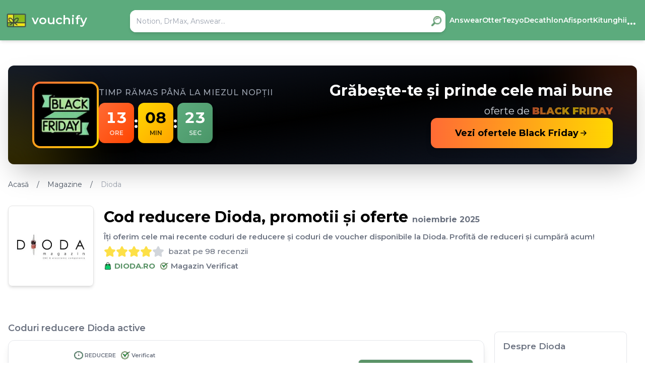

--- FILE ---
content_type: text/html; charset=utf-8
request_url: https://www.vouchify.ro/magazin/dioda
body_size: 19004
content:
<!DOCTYPE html><html lang="ro" data-critters-container><head><meta charset="utf-8"><meta name="viewport" content="width=device-width"><title>Coduri Reducere Dioda -30% | Noiembrie 2025 | Vouchify | Vouchify</title><meta name="robots" content="index,follow"><meta name="description" content="🎯 3 coduri reducere Dioda active în Noiembrie 2025! Găsește și copiază codurile de reducere pentru Dioda direct din Vouchify. ✅ Gratuit ✅ Testate zilnic ✅ Economisește până la 30%!"><meta name="twitter:card" content="summary_large_image"><meta name="twitter:site" content="@vouchifyro"><meta name="twitter:creator" content="@vouchifyro"><meta property="og:title" content="Coduri Reducere Dioda -30% | Noiembrie 2025 | Vouchify"><meta property="og:description" content="🎯 3 coduri reducere Dioda active în Noiembrie 2025! Găsește și copiază codurile de reducere pentru Dioda direct din Vouchify. ✅ Gratuit ✅ Testate zilnic ✅ Economisește până la 30%!"><meta property="og:url" content="https://www.vouchify.ro/magazin/dioda"><meta property="og:type" content="website"><meta property="og:image" content="https://www.vouchify.ro/advertisers/dioda.jpg"><meta property="og:image:alt" content="Logo Dioda - Coduri Reducere"><meta property="og:image:width" content="400"><meta property="og:image:height" content="400"><meta property="og:image" content="https://vouchify.ro/images/Cover-Vouchify-1920x1080.jpg"><meta property="og:image:alt" content="Vouchify - Coduri Reducere Dioda"><meta property="og:image:width" content="1920"><meta property="og:image:height" content="1080"><meta property="og:locale" content="ro_RO"><meta property="og:site_name" content="Vouchify"><link rel="canonical" href="https://www.vouchify.ro/magazin/dioda"><meta name="google-site-verification" content="DpiBC1dIPx_8JcUdmN6NszzBiEt-8xcMd-aGYD_us34"><meta name="robots" content="index, follow, max-snippet:-1, max-image-preview:large, max-video-preview:-1"><meta name="keywords" content="cod reducere Dioda, voucher Dioda, coduri reducere Dioda, vouchere Dioda, cupon Dioda, discount Dioda, promoții Dioda, electronics it&amp;c, vouchify, platformă cupoane, coduri gratis, vouchere gratis, economisire online românia"><meta name="author" content="Vouchify"><meta name="publisher" content="Vouchify"><meta name="article:author" content="Vouchify"><meta name="article:section" content="Electronics IT&amp;C"><meta name="article:tag" content="cod reducere, voucher, Dioda, electronics it&amp;c"><meta name="geo.region" content="RO"><meta name="geo.country" content="Romania"><meta name="language" content="ro"><meta name="distribution" content="global"><meta name="rating" content="general"><meta name="revisit-after" content="1 days"><meta name="msapplication-TileColor" content="#5a9367"><meta name="theme-color" content="#5a9367"><meta name="msapplication-TileImage" content="https://www.vouchify.ro/android-icon-192x192.png"><link rel="preconnect" href="https://www.dioda.ro/"><link rel="dns-prefetch" href="https://www.dioda.ro/"><link rel="preload" href="https://www.vouchify.ro/advertisers/dioda.jpg" as="image"><link rel="icon" type="image/png" href="https://www.vouchify.ro/android-icon-192x192.png" sizes="192x192"><link rel="icon" type="image/png" href="https://www.vouchify.ro/favicon-32x32.png" sizes="32x32"><link rel="icon" type="image/png" href="https://www.vouchify.ro/favicon-96x96.png" sizes="96x96"><link rel="icon" type="image/png" href="https://www.vouchify.ro/favicon-16x16.png" sizes="16x16"><link rel="apple-touch-icon" href="https://www.vouchify.ro/apple-icon-57x57.png" sizes="57x57"><link rel="apple-touch-icon" href="https://www.vouchify.ro/apple-icon-60x60.png" sizes="60x60"><link rel="apple-touch-icon" href="https://www.vouchify.ro/apple-icon-72x72.png" sizes="72x72"><link rel="apple-touch-icon" href="https://www.vouchify.ro/apple-icon-76x76.png" sizes="76x76"><link rel="apple-touch-icon" href="https://www.vouchify.ro/apple-icon-114x114.png" sizes="114x114"><link rel="apple-touch-icon" href="https://www.vouchify.ro/apple-icon-120x120.png" sizes="120x120"><link rel="apple-touch-icon" href="https://www.vouchify.ro/apple-icon-144x144.png" sizes="144x144"><link rel="apple-touch-icon" href="https://www.vouchify.ro/apple-icon-152x152.png" sizes="152x152"><link rel="apple-touch-icon" href="https://www.vouchify.ro/apple-icon-180x180.png" sizes="180x180"><link rel="manifest" href="https://www.vouchify.ro/manifest.json"><link rel="alternate" hreflang="x-default" href="https://www.vouchify.ro/magazin/dioda"><link rel="preload" as="image" imagesrcset="/_next/image?url=https%3A%2F%2Fwww.vouchify.ro%2Fadvertisers%2Fdioda.jpg&amp;w=256&amp;q=75 1x, /_next/image?url=https%3A%2F%2Fwww.vouchify.ro%2Fadvertisers%2Fdioda.jpg&amp;w=384&amp;q=75 2x" fetchpriority="high"><meta name="next-head-count" content="59"><script defer nomodule src="/_next/static/chunks/polyfills-c67a75d1b6f99dc8.js"></script><script defer src="/_next/static/chunks/727.b50ccbcf4b935981.js"></script><script defer src="/_next/static/chunks/949.ad1db68d225e631c.js"></script><script defer src="/_next/static/chunks/615.129700a35ce6d117.js"></script><script defer src="/_next/static/chunks/836.090cd034452faf98.js"></script><script defer src="/_next/static/chunks/510.147578e85e8a14b0.js"></script><script defer src="/_next/static/chunks/448.bc530cf342456c3f.js"></script><script src="/_next/static/chunks/webpack-c5ae505e2a2b0ff8.js" defer></script><script src="/_next/static/chunks/framework-5429a50ba5373c56.js" defer></script><script src="/_next/static/chunks/main-cc79b87874f26ebb.js" defer></script><script src="/_next/static/chunks/pages/_app-84b4f2daf7f6914b.js" defer></script><script src="/_next/static/chunks/891-010b482d65a99af4.js" defer></script><script src="/_next/static/chunks/675-9fcdb742a32f88a7.js" defer></script><script src="/_next/static/chunks/962-5569ee2b3e062f41.js" defer></script><script src="/_next/static/chunks/pages/magazin/%5Bmagazin%5D-7a310565803235e8.js" defer></script><script src="/_next/static/slVcBN1J7RDPNlkqwV6YT/_buildManifest.js" defer></script><script src="/_next/static/slVcBN1J7RDPNlkqwV6YT/_ssgManifest.js" defer></script><style>*,:after,:before{box-sizing:border-box;border:0 solid #e5e7eb}:after,:before{--tw-content:""}html{line-height:1.5;-webkit-text-size-adjust:100%;tab-size:4;font-family:Roboto,Arial,sans-serif;font-feature-settings:normal;font-variation-settings:normal;-webkit-tap-highlight-color:transparent}body{margin:0;line-height:inherit}h1,h2,h3,h4{font-size:inherit;font-weight:inherit}a{color:inherit;text-decoration:inherit}b,strong{font-weight:bolder}button,input{font-family:inherit;font-feature-settings:inherit;font-variation-settings:inherit;font-size:100%;font-weight:inherit;line-height:inherit;color:inherit;margin:0;padding:0}button{text-transform:none}[type=button],button{-webkit-appearance:button;background-color:transparent;background-image:none}h1,h2,h3,h4,p{margin:0}ol,ul{list-style:none;margin:0;padding:0}input::placeholder{opacity:1;color:#9ca3af}button{cursor:pointer}img,svg{display:block;vertical-align:middle}img{max-width:100%;height:auto}*,:after,:before{--tw-border-spacing-x:0;--tw-border-spacing-y:0;--tw-translate-x:0;--tw-translate-y:0;--tw-rotate:0;--tw-skew-x:0;--tw-skew-y:0;--tw-scale-x:1;--tw-scale-y:1;--tw-pan-x: ;--tw-pan-y: ;--tw-pinch-zoom: ;--tw-scroll-snap-strictness:proximity;--tw-gradient-from-position: ;--tw-gradient-via-position: ;--tw-gradient-to-position: ;--tw-ordinal: ;--tw-slashed-zero: ;--tw-numeric-figure: ;--tw-numeric-spacing: ;--tw-numeric-fraction: ;--tw-ring-inset: ;--tw-ring-offset-width:0px;--tw-ring-offset-color:#fff;--tw-ring-color:rgba(59,130,246,.5);--tw-ring-offset-shadow:0 0 #0000;--tw-ring-shadow:0 0 #0000;--tw-shadow:0 0 #0000;--tw-shadow-colored:0 0 #0000;--tw-blur: ;--tw-brightness: ;--tw-contrast: ;--tw-grayscale: ;--tw-hue-rotate: ;--tw-invert: ;--tw-saturate: ;--tw-sepia: ;--tw-drop-shadow: ;--tw-backdrop-blur: ;--tw-backdrop-brightness: ;--tw-backdrop-contrast: ;--tw-backdrop-grayscale: ;--tw-backdrop-hue-rotate: ;--tw-backdrop-invert: ;--tw-backdrop-opacity: ;--tw-backdrop-saturate: ;--tw-backdrop-sepia: }.container{width:100%}@media (min-width:400px){.container{max-width:400px}}@media (min-width:768px){.container{max-width:768px}}@media (min-width:1024px){.container{max-width:1024px}}@media (min-width:1280px){.container{max-width:1280px}}@media (min-width:1536px){.container{max-width:1536px}}.invisible{visibility:hidden}.fixed{position:fixed}.absolute{position:absolute}.relative{position:relative}.inset-0{inset:0}.inset-y-0{top:0;bottom:0}.bottom-0{bottom:0}.bottom-\[-3px\]{bottom:-3px}.left-0{left:0}.right-0{right:0}.right-2{right:.5rem}.right-\[30px\]{right:30px}.top-0{top:0}.top-2{top:.5rem}.top-\[124px\]{top:124px}.z-10{z-index:10}.z-40{z-index:40}.m-2{margin:.5rem}.mx-2{margin-left:.5rem;margin-right:.5rem}.mx-\[10px\]{margin-left:10px;margin-right:10px}.mx-auto{margin-left:auto;margin-right:auto}.my-\[10px\]{margin-top:10px;margin-bottom:10px}.my-\[20px\]{margin-top:20px;margin-bottom:20px}.mb-2{margin-bottom:.5rem}.mb-3{margin-bottom:.75rem}.mb-4{margin-bottom:1rem}.mb-8{margin-bottom:2rem}.mb-\[10px\]{margin-bottom:10px}.mb-\[12px\]{margin-bottom:12px}.mb-\[15px\]{margin-bottom:15px}.mb-\[20px\]{margin-bottom:20px}.mb-\[30px\]{margin-bottom:30px}.mb-\[50px\]{margin-bottom:50px}.mb-\[5px\]{margin-bottom:5px}.mb-\[6px\]{margin-bottom:6px}.me-1{margin-inline-end:.25rem}.ml-2{margin-left:.5rem}.ml-\[10px\]{margin-left:10px}.ml-\[20px\]{margin-left:20px}.ml-\[3px\]{margin-left:3px}.mr-5{margin-right:1.25rem}.mr-\[10px\]{margin-right:10px}.mr-\[3px\]{margin-right:3px}.mr-\[5px\]{margin-right:5px}.ms-1{margin-inline-start:.25rem}.mt-1{margin-top:.25rem}.mt-2{margin-top:.5rem}.mt-3{margin-top:.75rem}.mt-\[10px\]{margin-top:10px}.mt-\[20px\]{margin-top:20px}.mt-\[30px\]{margin-top:30px}.mt-\[50px\]{margin-top:50px}.line-clamp-2{-webkit-line-clamp:2}.line-clamp-2{overflow:hidden;display:-webkit-box;-webkit-box-orient:vertical}.flex{display:flex}.grid{display:grid}.hidden{display:none}.h-5{height:1.25rem}.h-64{height:16rem}.h-\[100px\]{height:100px}.h-\[120px\]{height:120px}.h-\[16px\]{height:16px}.h-\[18px\]{height:18px}.h-\[20px\]{height:20px}.h-\[23px\]{height:23px}.h-\[378px\]{height:378px}.h-\[3px\]{height:3px}.h-\[80px\]{height:80px}.h-full{height:100%}.h-px{height:1px}.w-5{width:1.25rem}.w-6{width:1.5rem}.w-64{width:16rem}.w-\[100px\]{width:100px}.w-\[14px\]{width:14px}.w-\[16px\]{width:16px}.w-\[18px\]{width:18px}.w-\[22px\]{width:22px}.w-\[23px\]{width:23px}.w-\[45px\]{width:45px}.w-\[80px\]{width:80px}.w-\[90px\]{width:90px}.w-full{width:100%}.min-w-\[200px\]{min-width:200px}.max-w-\[200px\]{max-width:200px}.max-w-\[300px\]{max-width:300px}.max-w-\[500px\]{max-width:500px}.max-w-\[800px\]{max-width:800px}.max-w-full{max-width:100%}.max-w-none{max-width:none}.max-w-sm{max-width:24rem}.-translate-x-1\/2{--tw-translate-x:-50%}.-translate-x-1\/2,.-translate-y-1\/2{transform:translate(var(--tw-translate-x),var(--tw-translate-y)) rotate(var(--tw-rotate)) skewX(var(--tw-skew-x)) skewY(var(--tw-skew-y)) scaleX(var(--tw-scale-x)) scaleY(var(--tw-scale-y))}.-translate-y-1\/2{--tw-translate-y:-50%}.translate-x-1\/2{--tw-translate-x:50%}.translate-x-1\/2,.translate-y-1\/2{transform:translate(var(--tw-translate-x),var(--tw-translate-y)) rotate(var(--tw-rotate)) skewX(var(--tw-skew-x)) skewY(var(--tw-skew-y)) scaleX(var(--tw-scale-x)) scaleY(var(--tw-scale-y))}.translate-y-1\/2{--tw-translate-y:50%}.scale-125{transform:translate(var(--tw-translate-x),var(--tw-translate-y)) rotate(var(--tw-rotate)) skewX(var(--tw-skew-x)) skewY(var(--tw-skew-y)) scaleX(var(--tw-scale-x)) scaleY(var(--tw-scale-y))}.scale-125{--tw-scale-x:1.25;--tw-scale-y:1.25}.transform{transform:translate(var(--tw-translate-x),var(--tw-translate-y)) rotate(var(--tw-rotate)) skewX(var(--tw-skew-x)) skewY(var(--tw-skew-y)) scaleX(var(--tw-scale-x)) scaleY(var(--tw-scale-y))}@keyframes pulse{50%{opacity:.5}}.animate-pulse{animation:pulse 2s cubic-bezier(.4,0,.6,1) infinite}.cursor-default{cursor:default}.cursor-pointer{cursor:pointer}.grid-cols-2{grid-template-columns:repeat(2,minmax(0,1fr))}.flex-row{flex-direction:row}.flex-row-reverse{flex-direction:row-reverse}.flex-col{flex-direction:column}.flex-wrap{flex-wrap:wrap}.place-items-center{place-items:center}.items-start{align-items:flex-start}.items-center{align-items:center}.justify-start{justify-content:flex-start}.justify-center{justify-content:center}.justify-between{justify-content:space-between}.gap-2{gap:.5rem}.gap-4{gap:1rem}.gap-6{gap:1.5rem}.gap-\[30px\]{gap:30px}.space-x-2>:not([hidden])~:not([hidden]){--tw-space-x-reverse:0;margin-right:calc(.5rem * var(--tw-space-x-reverse));margin-left:calc(.5rem * calc(1 - var(--tw-space-x-reverse)))}.space-y-1\.5>:not([hidden])~:not([hidden]){--tw-space-y-reverse:0;margin-top:calc(.375rem * calc(1 - var(--tw-space-y-reverse)));margin-bottom:calc(.375rem * var(--tw-space-y-reverse))}.overflow-hidden,.truncate{overflow:hidden}.truncate{text-overflow:ellipsis;white-space:nowrap}.break-words{overflow-wrap:break-word}.rounded{border-radius:.25rem}.rounded-2xl{border-radius:1rem}.rounded-3xl{border-radius:1.5rem}.rounded-full{border-radius:9999px}.rounded-lg{border-radius:.5rem}.rounded-xl{border-radius:.75rem}.border{border-width:1px}.border-2{border-width:2px}.border-b{border-bottom-width:1px}.border-t{border-top-width:1px}.border-dashed{border-style:dashed}.border-none{border-style:none}.border-\[\#98c78f\]{--tw-border-opacity:1;border-color:rgb(152 199 143/var(--tw-border-opacity))}.border-\[\#e4e4e4\]{--tw-border-opacity:1;border-color:rgb(228 228 228/var(--tw-border-opacity))}.border-gray-100{--tw-border-opacity:1;border-color:rgb(243 244 246/var(--tw-border-opacity))}.border-gray-200{--tw-border-opacity:1;border-color:rgb(229 231 235/var(--tw-border-opacity))}.border-gray-400{--tw-border-opacity:1;border-color:rgb(156 163 175/var(--tw-border-opacity))}.bg-\[\#5CAB7D\]{--tw-bg-opacity:1;background-color:rgb(92 171 125/var(--tw-bg-opacity))}.bg-\[\#5a9367\]{--tw-bg-opacity:1;background-color:rgb(90 147 103/var(--tw-bg-opacity))}.bg-\[\#98c78f\]{--tw-bg-opacity:1;background-color:rgb(152 199 143/var(--tw-bg-opacity))}.bg-\[\#FF6B35\]\/20{background-color:rgba(255,107,53,.2)}.bg-\[\#FFD700\]\/20{background-color:rgba(255,215,0,.2)}.bg-black{--tw-bg-opacity:1;background-color:rgb(0 0 0/var(--tw-bg-opacity))}.bg-gray-400{--tw-bg-opacity:1;background-color:rgb(156 163 175/var(--tw-bg-opacity))}.bg-white{--tw-bg-opacity:1;background-color:rgb(255 255 255/var(--tw-bg-opacity))}.bg-gradient-to-br{background-image:linear-gradient(to bottom right,var(--tw-gradient-stops))}.bg-gradient-to-r{background-image:linear-gradient(to right,var(--tw-gradient-stops))}.from-\[\#FF6B35\]{--tw-gradient-from:#ff6b35 var(--tw-gradient-from-position);--tw-gradient-to:rgba(255,107,53,0) var(--tw-gradient-to-position);--tw-gradient-stops:var(--tw-gradient-from),var(--tw-gradient-to)}.from-\[\#FF6B35\]\/10{--tw-gradient-from:rgba(255,107,53,.1) var(--tw-gradient-from-position);--tw-gradient-to:rgba(255,107,53,0) var(--tw-gradient-to-position);--tw-gradient-stops:var(--tw-gradient-from),var(--tw-gradient-to)}.from-\[\#FFD700\]{--tw-gradient-from:gold var(--tw-gradient-from-position);--tw-gradient-to:rgba(255,215,0,0) var(--tw-gradient-to-position);--tw-gradient-stops:var(--tw-gradient-from),var(--tw-gradient-to)}.from-gray-900{--tw-gradient-from:#111827 var(--tw-gradient-from-position);--tw-gradient-to:rgba(17,24,39,0) var(--tw-gradient-to-position);--tw-gradient-stops:var(--tw-gradient-from),var(--tw-gradient-to)}.via-\[\#FFD700\]{--tw-gradient-to:rgba(255,215,0,0) var(--tw-gradient-to-position);--tw-gradient-stops:var(--tw-gradient-from),gold var(--tw-gradient-via-position),var(--tw-gradient-to)}.via-\[\#FFD700\]\/10{--tw-gradient-to:rgba(255,215,0,0) var(--tw-gradient-to-position);--tw-gradient-stops:var(--tw-gradient-from),rgba(255,215,0,.1) var(--tw-gradient-via-position),var(--tw-gradient-to)}.via-black{--tw-gradient-to:transparent var(--tw-gradient-to-position);--tw-gradient-stops:var(--tw-gradient-from),#000 var(--tw-gradient-via-position),var(--tw-gradient-to)}.to-\[\#FF6B35\]{--tw-gradient-to:#ff6b35 var(--tw-gradient-to-position)}.to-\[\#FF6B35\]\/10{--tw-gradient-to:rgba(255,107,53,.1) var(--tw-gradient-to-position)}.to-\[\#FFD700\]{--tw-gradient-to:gold var(--tw-gradient-to-position)}.to-gray-900{--tw-gradient-to:#111827 var(--tw-gradient-to-position)}.bg-clip-text{-webkit-background-clip:text;background-clip:text}.p-1{padding:.25rem}.p-10{padding:2.5rem}.p-3{padding:.75rem}.p-4{padding:1rem}.p-6{padding:1.5rem}.p-\[20px\]{padding:20px}.p-\[5px\]{padding:5px}.px-3{padding-left:.75rem;padding-right:.75rem}.px-4{padding-left:1rem;padding-right:1rem}.px-6{padding-left:1.5rem;padding-right:1.5rem}.px-8{padding-left:2rem;padding-right:2rem}.px-\[10px\]{padding-left:10px;padding-right:10px}.px-\[25px\]{padding-left:25px;padding-right:25px}.py-2{padding-top:.5rem;padding-bottom:.5rem}.py-2\.5{padding-top:.625rem;padding-bottom:.625rem}.py-3{padding-top:.75rem;padding-bottom:.75rem}.py-4{padding-top:1rem;padding-bottom:1rem}.py-8{padding-top:2rem;padding-bottom:2rem}.py-\[140px\]{padding-top:140px;padding-bottom:140px}.pb-4{padding-bottom:1rem}.pl-3{padding-left:.75rem}.pl-\[20px\]{padding-left:20px}.pr-10{padding-right:2.5rem}.pr-2{padding-right:.5rem}.pt-3{padding-top:.75rem}.pt-\[10px\]{padding-top:10px}.text-left{text-align:left}.text-center{text-align:center}.text-right{text-align:right}.text-\[10px\]{font-size:10px}.text-\[11px\]{font-size:11px}.text-\[12px\]{font-size:12px}.text-\[13px\]{font-size:13px}.text-\[14px\]{font-size:14px}.text-\[15px\]{font-size:15px}.text-\[16px\]{font-size:16px}.text-\[17px\]{font-size:17px}.text-\[18px\]{font-size:18px}.text-\[20px\]{font-size:20px}.text-\[22px\]{font-size:22px}.text-\[24px\]{font-size:24px}.text-\[25px\]{font-size:25px}.text-\[28px\]{font-size:28px}.text-\[8px\]{font-size:8px}.text-base{font-size:1rem;line-height:1.5rem}.text-lg{font-size:1.125rem;line-height:1.75rem}.text-sm{font-size:.875rem;line-height:1.25rem}.text-xl{font-size:1.25rem;line-height:1.75rem}.font-\[500\]{font-weight:500}.font-\[600\]{font-weight:600}.font-\[700\]{font-weight:700}.font-black{font-weight:900}.font-bold{font-weight:700}.font-medium{font-weight:500}.font-semibold{font-weight:600}.uppercase{text-transform:uppercase}.leading-5{line-height:1.25rem}.leading-relaxed{line-height:1.625}.leading-tight{line-height:1.25}.tracking-wider{letter-spacing:.05em}.text-\[\#5a9367\]{--tw-text-opacity:1;color:rgb(90 147 103/var(--tw-text-opacity))}.text-\[\#5cab7d\]{--tw-text-opacity:1;color:rgb(92 171 125/var(--tw-text-opacity))}.text-\[\#6aa578\]{--tw-text-opacity:1;color:rgb(106 165 120/var(--tw-text-opacity))}.text-\[white\]{--tw-text-opacity:1;color:rgb(255 255 255/var(--tw-text-opacity))}.text-black{--tw-text-opacity:1;color:rgb(0 0 0/var(--tw-text-opacity))}.text-gray-300{--tw-text-opacity:1;color:rgb(209 213 219/var(--tw-text-opacity))}.text-gray-400{--tw-text-opacity:1;color:rgb(156 163 175/var(--tw-text-opacity))}.text-gray-500{--tw-text-opacity:1;color:rgb(107 114 128/var(--tw-text-opacity))}.text-gray-600{--tw-text-opacity:1;color:rgb(75 85 99/var(--tw-text-opacity))}.text-gray-800{--tw-text-opacity:1;color:rgb(31 41 55/var(--tw-text-opacity))}.text-gray-900{--tw-text-opacity:1;color:rgb(17 24 39/var(--tw-text-opacity))}.text-green-600{--tw-text-opacity:1;color:rgb(22 163 74/var(--tw-text-opacity))}.text-neutral-500{--tw-text-opacity:1;color:rgb(115 115 115/var(--tw-text-opacity))}.text-neutral-800{--tw-text-opacity:1;color:rgb(38 38 38/var(--tw-text-opacity))}.text-transparent{color:transparent}.text-white{--tw-text-opacity:1;color:rgb(255 255 255/var(--tw-text-opacity))}.text-yellow-300{--tw-text-opacity:1;color:rgb(253 224 71/var(--tw-text-opacity))}.opacity-0{opacity:0}.opacity-50{opacity:.5}.shadow{--tw-shadow:0 1px 3px 0 rgba(0,0,0,.1),0 1px 2px -1px rgba(0,0,0,.1);--tw-shadow-colored:0 1px 3px 0 var(--tw-shadow-color),0 1px 2px -1px var(--tw-shadow-color)}.shadow,.shadow-2xl{box-shadow:var(--tw-ring-offset-shadow,0 0 #0000),var(--tw-ring-shadow,0 0 #0000),var(--tw-shadow)}.shadow-2xl{--tw-shadow:0 25px 50px -12px rgba(0,0,0,.25);--tw-shadow-colored:0 25px 50px -12px var(--tw-shadow-color)}.shadow-lg{--tw-shadow:0 10px 15px -3px rgba(0,0,0,.1),0 4px 6px -4px rgba(0,0,0,.1);--tw-shadow-colored:0 10px 15px -3px var(--tw-shadow-color),0 4px 6px -4px var(--tw-shadow-color)}.shadow-lg,.shadow-md{box-shadow:var(--tw-ring-offset-shadow,0 0 #0000),var(--tw-ring-shadow,0 0 #0000),var(--tw-shadow)}.shadow-md{--tw-shadow:0 4px 6px -1px rgba(0,0,0,.1),0 2px 4px -2px rgba(0,0,0,.1);--tw-shadow-colored:0 4px 6px -1px var(--tw-shadow-color),0 2px 4px -2px var(--tw-shadow-color)}.shadow-sm{--tw-shadow:0 1px 2px 0 rgba(0,0,0,.05);--tw-shadow-colored:0 1px 2px 0 var(--tw-shadow-color);box-shadow:var(--tw-ring-offset-shadow,0 0 #0000),var(--tw-ring-shadow,0 0 #0000),var(--tw-shadow)}.blur-3xl{--tw-blur:blur(64px)}.blur-3xl,.blur-xl{filter:var(--tw-blur) var(--tw-brightness) var(--tw-contrast) var(--tw-grayscale) var(--tw-hue-rotate) var(--tw-invert) var(--tw-saturate) var(--tw-sepia) var(--tw-drop-shadow)}.blur-xl{--tw-blur:blur(24px)}.grayscale{--tw-grayscale:grayscale(100%)}.grayscale{filter:var(--tw-blur) var(--tw-brightness) var(--tw-contrast) var(--tw-grayscale) var(--tw-hue-rotate) var(--tw-invert) var(--tw-saturate) var(--tw-sepia) var(--tw-drop-shadow)}.transition-all{transition-property:all;transition-timing-function:cubic-bezier(.4,0,.2,1);transition-duration:.15s}.transition-colors{transition-property:color,background-color,border-color,text-decoration-color,fill,stroke;transition-timing-function:cubic-bezier(.4,0,.2,1);transition-duration:.15s}.transition-opacity{transition-property:opacity;transition-timing-function:cubic-bezier(.4,0,.2,1);transition-duration:.15s}.transition-transform{transition-property:transform;transition-timing-function:cubic-bezier(.4,0,.2,1);transition-duration:.15s}.duration-300{transition-duration:.3s}.hover\:scale-105:hover{--tw-scale-x:1.05;--tw-scale-y:1.05;transform:translate(var(--tw-translate-x),var(--tw-translate-y)) rotate(var(--tw-rotate)) skewX(var(--tw-skew-x)) skewY(var(--tw-skew-y)) scaleX(var(--tw-scale-x)) scaleY(var(--tw-scale-y))}.hover\:bg-\[\#5cab7d\]:hover{--tw-bg-opacity:1;background-color:rgb(92 171 125/var(--tw-bg-opacity))}.hover\:bg-\[\#6aa578\]:hover{--tw-bg-opacity:1;background-color:rgb(106 165 120/var(--tw-bg-opacity))}.hover\:bg-\[\#78c297\]:hover{--tw-bg-opacity:1;background-color:rgb(120 194 151/var(--tw-bg-opacity))}.hover\:bg-gray-100:hover{--tw-bg-opacity:1;background-color:rgb(243 244 246/var(--tw-bg-opacity))}.hover\:bg-gray-400:hover{--tw-bg-opacity:1;background-color:rgb(156 163 175/var(--tw-bg-opacity))}.hover\:bg-gray-50:hover{--tw-bg-opacity:1;background-color:rgb(249 250 251/var(--tw-bg-opacity))}.hover\:text-\[\#5cab7d\]:hover{--tw-text-opacity:1;color:rgb(92 171 125/var(--tw-text-opacity))}.hover\:text-\[\#8abc95\]:hover{--tw-text-opacity:1;color:rgb(138 188 149/var(--tw-text-opacity))}.hover\:text-\[\#e9f4e7\]:hover{--tw-text-opacity:1;color:rgb(233 244 231/var(--tw-text-opacity))}.hover\:text-gray-500:hover{--tw-text-opacity:1;color:rgb(107 114 128/var(--tw-text-opacity))}.hover\:text-gray-600:hover{--tw-text-opacity:1;color:rgb(75 85 99/var(--tw-text-opacity))}.hover\:shadow-2xl:hover{--tw-shadow:0 25px 50px -12px rgba(0,0,0,.25);--tw-shadow-colored:0 25px 50px -12px var(--tw-shadow-color);box-shadow:var(--tw-ring-offset-shadow,0 0 #0000),var(--tw-ring-shadow,0 0 #0000),var(--tw-shadow)}.focus\:outline-none:focus{outline:2px solid transparent;outline-offset:2px}.focus\:ring-0:focus{--tw-ring-offset-shadow:var(--tw-ring-inset) 0 0 0 var(--tw-ring-offset-width) var(--tw-ring-offset-color);--tw-ring-shadow:var(--tw-ring-inset) 0 0 0 calc(0px + var(--tw-ring-offset-width)) var(--tw-ring-color)}.focus\:ring-0:focus,.focus\:ring-4:focus{box-shadow:var(--tw-ring-offset-shadow),var(--tw-ring-shadow),var(--tw-shadow,0 0 #0000)}.focus\:ring-4:focus{--tw-ring-offset-shadow:var(--tw-ring-inset) 0 0 0 var(--tw-ring-offset-width) var(--tw-ring-offset-color);--tw-ring-shadow:var(--tw-ring-inset) 0 0 0 calc(4px + var(--tw-ring-offset-width)) var(--tw-ring-color)}.focus\:ring-blue-300:focus{--tw-ring-opacity:1;--tw-ring-color:rgb(147 197 253/var(--tw-ring-opacity))}.group:hover .group-hover\:translate-x-1{--tw-translate-x:0.25rem;transform:translate(var(--tw-translate-x),var(--tw-translate-y)) rotate(var(--tw-rotate)) skewX(var(--tw-skew-x)) skewY(var(--tw-skew-y)) scaleX(var(--tw-scale-x)) scaleY(var(--tw-scale-y))}.group:hover .group-hover\:opacity-100{opacity:1}@media (min-width:400px){.sm\:w-auto{width:auto}.sm\:py-\[120px\]{padding-top:120px;padding-bottom:120px}.sm\:text-sm{font-size:.875rem;line-height:1.25rem}}@media (min-width:768px){.md\:mx-2{margin-left:.5rem;margin-right:.5rem}.md\:mx-\[20px\]{margin-left:20px;margin-right:20px}.md\:ml-\[20px\]{margin-left:20px}.md\:h-6{height:1.5rem}.md\:h-\[100px\]{height:100px}.md\:h-\[160px\]{height:160px}.md\:w-6{width:1.5rem}.md\:w-\[100px\]{width:100px}.md\:w-\[150px\]{width:150px}.md\:w-\[170px\]{width:170px}.md\:w-\[400px\]{width:400px}.md\:w-full{width:100%}.md\:max-w-none{max-width:none}.md\:grid-cols-4{grid-template-columns:repeat(4,minmax(0,1fr))}.md\:flex-row{flex-direction:row}.md\:items-start{align-items:flex-start}.md\:items-center{align-items:center}.md\:px-12{padding-left:3rem;padding-right:3rem}.md\:px-\[20px\]{padding-left:20px;padding-right:20px}.md\:text-3xl{font-size:1.875rem;line-height:2.25rem}.md\:text-\[15px\]{font-size:15px}.md\:text-\[30px\]{font-size:30px}.md\:text-base{font-size:1rem;line-height:1.5rem}.md\:text-lg{font-size:1.125rem;line-height:1.75rem}.md\:text-xl{font-size:1.25rem;line-height:1.75rem}}@media (min-width:1024px){.lg\:mb-0{margin-bottom:0}.lg\:flex{display:flex}.lg\:hidden{display:none}.lg\:w-\[500px\]{width:500px}.lg\:max-w-\[230px\]{max-width:230px}.lg\:grid-cols-6{grid-template-columns:repeat(6,minmax(0,1fr))}.lg\:flex-row{flex-direction:row}.lg\:items-start{align-items:flex-start}.lg\:items-end{align-items:flex-end}.lg\:gap-8{gap:2rem}.lg\:px-0{padding-left:0;padding-right:0}.lg\:py-\[100px\]{padding-top:100px;padding-bottom:100px}.lg\:text-right{text-align:right}}@media (min-width:1280px){.xl\:grid-cols-6{grid-template-columns:repeat(6,minmax(0,1fr))}}@media (prefers-color-scheme:dark){.dark\:text-gray-400{--tw-text-opacity:1;color:rgb(156 163 175/var(--tw-text-opacity))}.dark\:text-gray-500{--tw-text-opacity:1;color:rgb(107 114 128/var(--tw-text-opacity))}}</style><link rel="stylesheet" href="/_next/static/css/d7fb83e702662b60.css" data-n-p media="print" onload="this.media='all'"><noscript><link rel="stylesheet" href="/_next/static/css/d7fb83e702662b60.css"></noscript><link rel="stylesheet" href="/_next/static/css/1c8a8e892fee30fc.css" data-n-p media="print" onload="this.media='all'"><noscript><link rel="stylesheet" href="/_next/static/css/1c8a8e892fee30fc.css"></noscript><noscript data-n-css></noscript><style id="__jsx-3417755046">html{font-family:'__Montserrat_069ab3', '__Montserrat_Fallback_069ab3'}</style></head><body><div id="__next"><main><!--$--><!--/$--><script type="application/ld+json" class="jsx-3417755046">{"@context":"https://schema.org","@type":"WebPage","name":"Coduri Reducere Dioda | Vouchere Dioda Noiembrie 2025","description":"Descoperă cele mai bune coduri reducere Dioda și vouchere valabile în Noiembrie 2025. Economisește cu codurile noastre verificate!","image":"https://www.vouchify.ro/advertisers/dioda.jpg","url":"https://www.vouchify.ro/magazin/dioda","breadcrumb":{"@id":"#breadcrumb"},"inLanguage":"ro-RO","isPartOf":{"@type":"WebSite","name":"Vouchify - Coduri Reducere și Vouchere","url":"https://vouchify.ro","description":"Cea mai mare platformă de coduri reducere din România"},"dateModified":"2025-11-25T13:13:57.089Z","author":{"@type":"Organization","name":"Vouchify","url":"https://vouchify.ro"},"publisher":{"@type":"Organization","name":"Vouchify","url":"https://vouchify.ro"}}</script><script type="application/ld+json" class="jsx-3417755046">{"@context":"https://schema.org","@type":"BreadcrumbList","@id":"#breadcrumb","itemListElement":[{"@type":"ListItem","position":1,"name":"Acasă","item":"https://vouchify.ro/"},{"@type":"ListItem","position":2,"name":"Magazine","item":"https://vouchify.ro/magazine"},{"@type":"ListItem","position":3,"name":"Coduri Reducere Dioda","item":"https://vouchify.ro/magazin/dioda"}]}</script><script type="application/ld+json" class="jsx-3417755046">{"@context":"https://schema.org","@type":"Organization","name":"Dioda","url":"https://www.dioda.ro/","logo":"https://www.vouchify.ro/advertisers/dioda.jpg","description":"Magazin online Dioda - Electronics IT&C","address":{"@type":"PostalAddress","addressCountry":"RO"},"contactPoint":{"@type":"ContactPoint","contactType":"customer service","availableLanguage":"Romanian"},"aggregateRating":{"@type":"AggregateRating","ratingValue":"4","reviewCount":98,"bestRating":"5","worstRating":"1"},"sameAs":["https://www.dioda.ro/"],"makesOffer":[{"@type":"Offer","itemOffered":{"@type":"Service","name":"Reduceri Dioda de până la -50% la produsele din selecție"},"priceCurrency":"RON","availability":"https://schema.org/InStock","validThrough":"2080-03-11T21:00:00Z"},{"@type":"Offer","itemOffered":{"@type":"Service","name":" Dioda -42% la abonare newsletter"},"priceCurrency":"RON","availability":"https://schema.org/InStock","validThrough":"2080-07-05T00:00:00Z"},{"@type":"Offer","itemOffered":{"@type":"Service","name":"Transport Gratuit Dioda pentru comenzi de min. 200 lei"},"priceCurrency":"RON","availability":"https://schema.org/InStock","validThrough":"2080-03-11T21:00:00Z"},{"@type":"Offer","itemOffered":{"@type":"Service","name":" Dioda -41% la produsele selectate"},"priceCurrency":"RON","availability":"https://schema.org/Discontinued","validThrough":"2024-02-12T08:00:00Z"}]}</script><script type="application/ld+json" class="jsx-3417755046">{"@context":"https://schema.org","@type":"Review","itemReviewed":{"@type":"Organization","name":"Dioda","url":"https://www.dioda.ro/","logo":"https://www.vouchify.ro/advertisers/dioda.jpg"},"reviewRating":{"@type":"Rating","ratingValue":"4","bestRating":"5","worstRating":"1"},"author":{"@type":"Person","name":"Utilizatori Vouchify"},"reviewBody":"Coduri de reducere verificate pentru Dioda. Vouchify oferă cele mai bune oferte și cupoane actualizate zilnic.","publisher":{"@type":"Organization","name":"Vouchify","url":"https://vouchify.ro"}}</script><script type="application/ld+json" class="jsx-3417755046">{"@context":"https://schema.org","@type":"FAQPage","mainEntity":[{"@type":"Question","name":"Ce înseamnă cod reducere Dioda?","acceptedAnswer":{"@type":"Answer","text":"Vouchify oferă coduri de reducere gratuite pentru Dioda. Copiază codul de pe Vouchify și introdu-l în coșul de cumpărături de pe Dioda pentru a obține reducerea la finalizarea comenzii."}},{"@type":"Question","name":"Codul de reducere de la Dioda nu funcționează. Ce trebuie să fac?","acceptedAnswer":{"@type":"Answer","text":"Verificați pe Vouchify dacă codul este încă activ și valabil. Asigurați-vă că ați copiat codul corect și că îl introduceți în câmpul potrivit de pe site-ul ${advertiser.name}. Dacă problema persistă, încercați un alt cod de reducere disponibil pe Vouchify."}},{"@type":"Question","name":"Cât poți economisi cu codurile de reducere de la Dioda?","acceptedAnswer":{"@type":"Answer","text":"Cu codurile de reducere de pe Vouchify pentru Dioda poți economisi de la 5% până la 50% sau mai mult, în funcție de promoția activă. Vouchify actualizează zilnic codurile pentru a-ți oferi cele mai bune reduceri disponibile."}}]}</script><header class="bg-[#5CAB7D] py-4 shadow-md fixed w-full z-10 transition-all"><div class="container mx-auto px-[10px] flex flex-col lg:flex-row items-center items-left md:items-center justify-between h-full"><div class="flex items-center justify-between w-full  md:w-full lg:w-[500px]"><div class="flex items-center"><span><a class="flex items-center" href="/"><div class="relative"><img alt="Coupon Icon" title="Coupon Icon" loading="lazy" width="45" height="45" decoding="async" data-nimg="1" class="w-[45px]" style="color:transparent" srcset="/_next/image?url=https%3A%2F%2Fwww.vouchify.ro%2Fcard.png&amp;w=48&amp;q=75 1x, /_next/image?url=https%3A%2F%2Fwww.vouchify.ro%2Fcard.png&amp;w=96&amp;q=75 2x" src="/_next/image?url=https%3A%2F%2Fwww.vouchify.ro%2Fcard.png&amp;w=96&amp;q=75"></div><span class="text-[white] text-[24px] font-semibold ml-2">vouchify</span></a></span></div><div class="space-y-1.5 lg:hidden cursor-pointer "><div class="w-6 h-[3px] bg-white"></div><div class="w-6 h-[3px] bg-white"></div><div class="w-6 h-[3px] bg-white"></div></div></div><div class="w-full"><div class="relative mt-1 w-full z-40"><div class="relative w-full cursor-default overflow-hidden rounded-xl bg-white text-left shadow-md sm:text-sm"><input class="w-full border-none py-3 pl-3 pr-10 text-sm leading-5 text-gray-900 focus:ring-0" placeholder="Notion, DrMax, Answear..." id="headlessui-combobox-input-:Rb9hm:" role="combobox" type="text" aria-expanded="false" aria-autocomplete="list" data-headlessui-state><button class="absolute inset-y-0 right-0 flex items-center pr-2" id="headlessui-combobox-button-:Rj9hm:" type="button" tabindex="-1" aria-haspopup="listbox" aria-expanded="false" data-headlessui-state><img alt="search icon" title="search icon" loading="lazy" width="5" height="5" decoding="async" data-nimg="1" class="w-5 h-5" style="color:transparent" srcset="/_next/image?url=https%3A%2F%2Fwww.vouchify.ro%2Ficons%2Fmagnifier.png&amp;w=16&amp;q=75 1x" src="/_next/image?url=https%3A%2F%2Fwww.vouchify.ro%2Ficons%2Fmagnifier.png&amp;w=16&amp;q=75"></button></div></div></div><div class="flex hidden lg:flex gap-[30px] max-w-sm mx-auto md:max-w-none md:mx-2 items-center justify-center"><a href="/magazin/answear"><span class="text-[white] hover:text-[#e9f4e7] text-[14px] font-semibold">Answear</span></a><a href="/magazin/otter"><span class="text-[white] hover:text-[#e9f4e7] text-[14px] font-semibold">Otter</span></a><a href="/magazin/tezyo"><span class="text-[white] hover:text-[#e9f4e7] text-[14px] font-semibold">Tezyo</span></a><a href="/magazin/decathlon"><span class="text-[white] hover:text-[#e9f4e7] text-[14px] font-semibold">Decathlon</span></a><a href="/magazin/afisport"><span class="text-[white] hover:text-[#e9f4e7] text-[14px] font-semibold">Afisport</span></a><a href="/magazin/kitunghii"><span class="text-[white] hover:text-[#e9f4e7] text-[14px] font-semibold">Kitunghii</span></a><a href="/magazine"><span class="text-[white] hover:text-[#e9f4e7] text-[25px] font-semibold">...</span></a></div></div><div class="hidden flex-col  w-full h-[378px] bg-[#5CAB7D] absolute top-[124px] transition-all"><a href="/magazin/answear"><div class="pl-[20px] pt-[10px] pb-4 h-full text-[white] hover:bg-[#78c297] text-[14px] font-semibold justify-between w-full">Answear</div><div class="w-full h-px bg-[#98c78f]"></div></a><a href="/magazin/otter"><div class="pl-[20px] pt-[10px] pb-4 h-full text-[white] hover:bg-[#78c297] text-[14px] font-semibold justify-between w-full">Otter</div><div class="w-full h-px bg-[#98c78f]"></div></a><a href="/magazin/tezyo"><div class="pl-[20px] pt-[10px] pb-4 h-full text-[white] hover:bg-[#78c297] text-[14px] font-semibold justify-between w-full">Tezyo</div><div class="w-full h-px bg-[#98c78f]"></div></a><a href="/magazin/decathlon"><div class="pl-[20px] pt-[10px] pb-4 h-full text-[white] hover:bg-[#78c297] text-[14px] font-semibold justify-between w-full">Decathlon</div><div class="w-full h-px bg-[#98c78f]"></div></a><a href="/magazin/afisport"><div class="pl-[20px] pt-[10px] pb-4 h-full text-[white] hover:bg-[#78c297] text-[14px] font-semibold justify-between w-full">Afisport</div><div class="w-full h-px bg-[#98c78f]"></div></a><a href="/magazin/kitunghii"><div class="pl-[20px] pt-[10px] pb-4 h-full text-[white] hover:bg-[#78c297] text-[14px] font-semibold justify-between w-full">Kitunghii</div><div class="w-full h-px bg-[#98c78f]"></div></a><a href="/magazine"><div class="pl-[20px] pt-[10px] pb-4 h-full text-[white] hover:bg-[#78c297] text-[14px] font-semibold justify-between w-full">...</div><div class="w-full h-px bg-[#98c78f]"></div></a></div></header><main class="jsx-3417755046 container mx-auto flex px-4 flex-col justify-start py-[140px] sm:py-[120px] lg:py-[100px]"><div class="container mx-auto mt-[30px] mb-[30px]"><div class="relative overflow-hidden rounded-xl bg-gradient-to-br from-gray-900 via-black to-gray-900 shadow-2xl"><div class="absolute inset-0 bg-gradient-to-r from-[#FF6B35]/10 via-[#FFD700]/10 to-[#FF6B35]/10 animate-pulse"></div><div class="absolute top-0 right-0 w-64 h-64 bg-[#FF6B35]/20 rounded-full blur-3xl -translate-y-1/2 translate-x-1/2"></div><div class="absolute bottom-0 left-0 w-64 h-64 bg-[#FFD700]/20 rounded-full blur-3xl translate-y-1/2 -translate-x-1/2"></div><div class="relative flex flex-col lg:flex-row items-center justify-between gap-6 lg:gap-8 py-8 px-6 md:px-12"><div class="flex flex-col md:flex-row items-center gap-6 lg:gap-8"><div class="relative"><div class="absolute inset-0 bg-gradient-to-br from-[#FF6B35] to-[#FFD700] rounded-2xl blur-xl opacity-50 animate-pulse"></div><div class="relative bg-gradient-to-br from-[#FF6B35] to-[#FFD700] p-1 rounded-2xl"><div class="bg-black rounded-xl p-3"><img alt="Black Friday" title="Black Friday" loading="lazy" width="80" height="80" decoding="async" data-nimg="1" class="h-[80px] w-[80px] md:h-[100px] md:w-[100px]" style="color:transparent" srcset="/_next/image?url=https%3A%2F%2Fwww.vouchify.ro%2F%2Ficons%2Fblack-friday.png&amp;w=96&amp;q=75 1x, /_next/image?url=https%3A%2F%2Fwww.vouchify.ro%2F%2Ficons%2Fblack-friday.png&amp;w=256&amp;q=75 2x" src="/_next/image?url=https%3A%2F%2Fwww.vouchify.ro%2F%2Ficons%2Fblack-friday.png&amp;w=256&amp;q=75"></div></div></div><div class="flex flex-col items-center md:items-start"><p class="text-gray-400 text-sm md:text-base font-medium mb-2 uppercase tracking-wider">Timp rămas până la miezul nopții</p><div class="text-gray-400 text-lg">Loading...</div></div></div><div class="flex flex-col items-center lg:items-end gap-4 text-center lg:text-right"><div><h3 class="text-xl md:text-3xl font-bold text-white mb-2 leading-tight">Grăbește-te și prinde cele mai bune</h3><p class="text-base md:text-xl text-gray-300">oferte de<!-- --> <span class="font-black text-transparent bg-clip-text bg-gradient-to-r from-[#FF6B35] via-[#FFD700] to-[#FF6B35] animate-pulse">BLACK FRIDAY</span></p></div><a class="group" href="/black-friday"><button class="relative overflow-hidden bg-gradient-to-r from-[#FF6B35] to-[#FFD700] text-black font-bold py-4 px-8 md:px-12 rounded-xl text-base md:text-lg transition-all duration-300 transform hover:scale-105 hover:shadow-2xl shadow-lg"><span class="relative z-10 flex items-center gap-2">Vezi ofertele Black Friday<svg class="w-5 h-5 transition-transform duration-300 group-hover:translate-x-1" fill="none" stroke="currentColor" viewBox="0 0 24 24"><path stroke-linecap="round" stroke-linejoin="round" stroke-width="2" d="M13 7l5 5m0 0l-5 5m5-5H6"/></svg></span><div class="absolute inset-0 bg-gradient-to-r from-[#FFD700] to-[#FF6B35] opacity-0 group-hover:opacity-100 transition-opacity duration-300"></div></button></a></div></div></div></div><nav aria-label="Breadcrumb" class="jsx-3417755046 mb-8"><ol class="jsx-3417755046 flex items-center space-x-2 text-sm text-gray-600"><li class="jsx-3417755046"><a class="hover:text-[#5cab7d] transition-colors" href="/">Acasă</a></li><li class="jsx-3417755046"><span class="jsx-3417755046 mx-2">/</span></li><li class="jsx-3417755046"><a class="hover:text-[#5cab7d] transition-colors" href="/magazine">Magazine</a></li><li class="jsx-3417755046"><span class="jsx-3417755046 mx-2">/</span></li><li aria-current="page" class="jsx-3417755046 text-gray-400 truncate max-w-[200px] md:max-w-none">Dioda</li></ol></nav><article itemscope itemtype="https://schema.org/Article" class="jsx-3417755046"><header id="coduri" class="jsx-3417755046 flex md:flex-row flex-row-reverse mb-[20px]"><div class="jsx-3417755046  flex h-[100px] w-[100px]  md:h-[160px] md:w-[170px] items-center justify-center border border-[#e4e4e4] rounded-lg shadow-md p-10 mb-[50px]"><a href="/magazin/dioda"><img alt="Logo Dioda - Coduri Reducere și Vouchere" title="Dioda - Magazin Online cu Coduri Reducere" fetchpriority="high" loading="eager" width="150" height="100" decoding="async" data-nimg="1" class="md:w-[150px] w-[100px] max-w-none p-[5px]" style="color:transparent" srcset="/_next/image?url=https%3A%2F%2Fwww.vouchify.ro%2Fadvertisers%2Fdioda.jpg&amp;w=256&amp;q=75 1x, /_next/image?url=https%3A%2F%2Fwww.vouchify.ro%2Fadvertisers%2Fdioda.jpg&amp;w=384&amp;q=75 2x" src="/_next/image?url=https%3A%2F%2Fwww.vouchify.ro%2Fadvertisers%2Fdioda.jpg&amp;w=384&amp;q=75"></a></div><div class="jsx-3417755046 flex flex-col ml-[10px] md:ml-[20px] mr-[10px]"><h1 class="jsx-3417755046 md:text-[30px] text-[16px] font-[700] mb-[6px]">Cod reducere <!-- -->Dioda<!-- -->, promotii și oferte<!-- --> <span class="jsx-3417755046 text-[16px] text-gray-500">noiembrie<!-- --> <!-- -->2025</span></h1><p class="jsx-3417755046 md:text-[15px] text-[10px] font-semibold text-gray-500 mb-[6px]">Îți oferim cele mai recente coduri de reducere și coduri de voucher disponibile la <!-- -->Dioda<!-- -->. Profită de reduceri și cumpără acum!</p><div class="jsx-3417755046 flex items-center mb-[6px]"><svg aria-hidden="true" xmlns="http://www.w3.org/2000/svg" fill="currentColor" viewBox="0 0 22 20" class="jsx-3417755046 w-5 h-5 md:w-6 md:h-6 text-yellow-300"><path d="M20.924 7.625a1.523 1.523 0 0 0-1.238-1.044l-5.051-.734-2.259-4.577a1.534 1.534 0 0 0-2.752 0L7.365 5.847l-5.051.734A1.535 1.535 0 0 0 1.463 9.2l3.656 3.563-.863 5.031a1.532 1.532 0 0 0 2.226 1.616L11 17.033l4.518 2.375a1.534 1.534 0 0 0 2.226-1.617l-.863-5.03L20.537 9.2a1.523 1.523 0 0 0 .387-1.575Z" class="jsx-3417755046"/></svg><svg aria-hidden="true" xmlns="http://www.w3.org/2000/svg" fill="currentColor" viewBox="0 0 22 20" class="jsx-3417755046 w-5 h-5 md:w-6 md:h-6 text-yellow-300"><path d="M20.924 7.625a1.523 1.523 0 0 0-1.238-1.044l-5.051-.734-2.259-4.577a1.534 1.534 0 0 0-2.752 0L7.365 5.847l-5.051.734A1.535 1.535 0 0 0 1.463 9.2l3.656 3.563-.863 5.031a1.532 1.532 0 0 0 2.226 1.616L11 17.033l4.518 2.375a1.534 1.534 0 0 0 2.226-1.617l-.863-5.03L20.537 9.2a1.523 1.523 0 0 0 .387-1.575Z" class="jsx-3417755046"/></svg><svg aria-hidden="true" xmlns="http://www.w3.org/2000/svg" fill="currentColor" viewBox="0 0 22 20" class="jsx-3417755046 w-5 h-5 md:w-6 md:h-6 text-yellow-300"><path d="M20.924 7.625a1.523 1.523 0 0 0-1.238-1.044l-5.051-.734-2.259-4.577a1.534 1.534 0 0 0-2.752 0L7.365 5.847l-5.051.734A1.535 1.535 0 0 0 1.463 9.2l3.656 3.563-.863 5.031a1.532 1.532 0 0 0 2.226 1.616L11 17.033l4.518 2.375a1.534 1.534 0 0 0 2.226-1.617l-.863-5.03L20.537 9.2a1.523 1.523 0 0 0 .387-1.575Z" class="jsx-3417755046"/></svg><svg aria-hidden="true" xmlns="http://www.w3.org/2000/svg" fill="currentColor" viewBox="0 0 22 20" class="jsx-3417755046 w-5 h-5 md:w-6 md:h-6 text-yellow-300"><path d="M20.924 7.625a1.523 1.523 0 0 0-1.238-1.044l-5.051-.734-2.259-4.577a1.534 1.534 0 0 0-2.752 0L7.365 5.847l-5.051.734A1.535 1.535 0 0 0 1.463 9.2l3.656 3.563-.863 5.031a1.532 1.532 0 0 0 2.226 1.616L11 17.033l4.518 2.375a1.534 1.534 0 0 0 2.226-1.617l-.863-5.03L20.537 9.2a1.523 1.523 0 0 0 .387-1.575Z" class="jsx-3417755046"/></svg><svg aria-hidden="true" xmlns="http://www.w3.org/2000/svg" fill="currentColor" viewBox="0 0 22 20" class="jsx-3417755046 w-5 h-5 md:w-6 md:h-6 text-gray-300 me-1 dark:text-gray-500"><path d="M20.924 7.625a1.523 1.523 0 0 0-1.238-1.044l-5.051-.734-2.259-4.577a1.534 1.534 0 0 0-2.752 0L7.365 5.847l-5.051.734A1.535 1.535 0 0 0 1.463 9.2l3.656 3.563-.863 5.031a1.532 1.532 0 0 0 2.226 1.616L11 17.033l4.518 2.375a1.534 1.534 0 0 0 2.226-1.617l-.863-5.03L20.537 9.2a1.523 1.523 0 0 0 .387-1.575Z" class="jsx-3417755046"/></svg><p class="jsx-3417755046 text-[8px] md:text-[15px] ms-1 font-medium text-gray-500 dark:text-gray-400">bazat pe <!-- -->98<!-- --> recenzii</p></div><div class="jsx-3417755046 flex mb-[6px]"><div class="jsx-3417755046 flex items-center"><img alt="shopping-bag icon" title="shopping-bag icon" loading="lazy" width="16" height="16" decoding="async" data-nimg="1" class="w-[16px] mr-[5px]" style="color:transparent" srcset="/_next/image?url=https%3A%2F%2Fwww.vouchify.ro%2Ficons%2Fshopping-bag.png&amp;w=16&amp;q=75 1x, /_next/image?url=https%3A%2F%2Fwww.vouchify.ro%2Ficons%2Fshopping-bag.png&amp;w=32&amp;q=75 2x" src="/_next/image?url=https%3A%2F%2Fwww.vouchify.ro%2Ficons%2Fshopping-bag.png&amp;w=32&amp;q=75"><a class="text-[11px] md:text-[15px] font-[700] text-[#5a9367]" href="https://event.2performant.com/events/click?ad_type=quicklink&amp;aff_code=16aecbeb7&amp;unique=8d5662e9f&amp;redirect_to=https://www.dioda.ro/">DIODA<!-- -->.RO</a></div><div class="jsx-3417755046 flex items-center ml-[10px]"><img alt="green checkmark icon" title="green checkmark icon" loading="lazy" width="16" height="16" decoding="async" data-nimg="1" class="w-[16px] mr-[5px]" style="color:transparent" srcset="/_next/image?url=https%3A%2F%2Fwww.vouchify.ro%2Ficons%2Fchecked.png&amp;w=16&amp;q=75 1x, /_next/image?url=https%3A%2F%2Fwww.vouchify.ro%2Ficons%2Fchecked.png&amp;w=32&amp;q=75 2x" src="/_next/image?url=https%3A%2F%2Fwww.vouchify.ro%2Ficons%2Fchecked.png&amp;w=32&amp;q=75"><p class="jsx-3417755046 text-[11px] md:text-[15px] font-semibold text-gray-500 ">Magazin Verificat</p></div></div></div></header><div class="jsx-3417755046 flex flex-col lg:flex-row w-full justify-between md:items-center lg:items-start"><section class="jsx-3417755046 w-full"><h2 class="jsx-3417755046 text-[18px] font-semibold text-gray-500 mb-[10px]">Coduri reducere <!-- -->Dioda<!-- --> active</h2><div id="voucher_96465" class="flex flex-col lg:flex-row border rounded-xl shadow-lg mb-[20px] w-full justify-between"><div class="flex "><div class=" flex h-[120px] items-center justify-center ml-[20px] "><a href="/magazin/dioda"><img alt="Reduceri Dioda de până la -50% la produsele din selecție" title=" Reduceri Dioda de până la -50% la produsele din selecție" loading="lazy" width="90" height="70" decoding="async" data-nimg="1" class="null  w-[90px] max-w-none" style="color:transparent" srcset="/_next/image?url=https%3A%2F%2Fwww.vouchify.ro%2Fadvertisers%2Fdioda.jpg&amp;w=96&amp;q=75 1x, /_next/image?url=https%3A%2F%2Fwww.vouchify.ro%2Fadvertisers%2Fdioda.jpg&amp;w=256&amp;q=75 2x" src="/_next/image?url=https%3A%2F%2Fwww.vouchify.ro%2Fadvertisers%2Fdioda.jpg&amp;w=256&amp;q=75"></a></div><div class="flex flex-col p-[20px]"><div class="flex"><div class="flex items-center"><img alt="wall clock icon" title="wall clock icon" loading="lazy" width="18" height="16" decoding="async" data-nimg="1" class="w-[18px] h-[16px] mr-[3px]" style="color:transparent" srcset="/_next/image?url=https%3A%2F%2Fwww.vouchify.ro%2Ficons%2Fwall-clock.png&amp;w=32&amp;q=75 1x, /_next/image?url=https%3A%2F%2Fwww.vouchify.ro%2Ficons%2Fwall-clock.png&amp;w=48&amp;q=75 2x" src="/_next/image?url=https%3A%2F%2Fwww.vouchify.ro%2Ficons%2Fwall-clock.png&amp;w=48&amp;q=75"><p class="text-[11px] font-semibold text-gray-500">REDUCERE</p></div><div class="flex items-center ml-[10px]"><img alt="checked icon" title="checked icon" loading="lazy" width="18" height="16" decoding="async" data-nimg="1" class="w-[18px] h-[18px] mr-[3px]" style="color:transparent" srcset="/_next/image?url=https%3A%2F%2Fwww.vouchify.ro%2Ficons%2Fchecked.png&amp;w=32&amp;q=75 1x, /_next/image?url=https%3A%2F%2Fwww.vouchify.ro%2Ficons%2Fchecked.png&amp;w=48&amp;q=75 2x" src="/_next/image?url=https%3A%2F%2Fwww.vouchify.ro%2Ficons%2Fchecked.png&amp;w=48&amp;q=75"><p class="text-[11px] font-semibold text-gray-500">Verificat</p></div></div><p class="break-words mt-[10px] text-[14px] font-[500] text-neutral-500 overflow-hidden line-clamp-2">Reduceri Dioda de până la -50% la produsele din selecție</p></div></div><a rel="noopener noreferrer" target="_blank" class="flex w-full lg:max-w-[230px] mr-5 items-center mb-4 lg:mb-0 px-3 lg:px-0" href="/exp/96465"><div class="relative w-full overflow-hidden  border rounded-lg "><button class="bg-[#5a9367] hover:bg-[#5cab7d] text-white 
          font-bold py-3 px-4 border rounded-lg  absolute bottom-[-3px]  null
          w-full transition-all
          "><span class="text-[14px]">Vezi Oferta</span></button><button class="bg-white hover:bg-gray-100 text-gray-800 font-semibold  py-2 px-4 border-2 border-gray-400 border-dashed rounded-lg w-full text-right ">Oferta</button></div></a></div><div id="voucher_97503" class="flex flex-col lg:flex-row border rounded-xl shadow-lg mb-[20px] w-full justify-between"><div class="flex "><div class=" flex h-[120px] items-center justify-center ml-[20px] "><a href="/magazin/dioda"><img alt=" Dioda -42% la abonare newsletter" title="  Dioda -42% la abonare newsletter" loading="lazy" width="90" height="70" decoding="async" data-nimg="1" class="null  w-[90px] max-w-none" style="color:transparent" srcset="/_next/image?url=https%3A%2F%2Fwww.vouchify.ro%2Fadvertisers%2Fdioda.jpg&amp;w=96&amp;q=75 1x, /_next/image?url=https%3A%2F%2Fwww.vouchify.ro%2Fadvertisers%2Fdioda.jpg&amp;w=256&amp;q=75 2x" src="/_next/image?url=https%3A%2F%2Fwww.vouchify.ro%2Fadvertisers%2Fdioda.jpg&amp;w=256&amp;q=75"></a></div><div class="flex flex-col p-[20px]"><div class="flex"><div class="flex items-center"><img alt="wall clock icon" title="wall clock icon" loading="lazy" width="18" height="16" decoding="async" data-nimg="1" class="w-[18px] h-[16px] mr-[3px]" style="color:transparent" srcset="/_next/image?url=https%3A%2F%2Fwww.vouchify.ro%2Ficons%2Fwall-clock.png&amp;w=32&amp;q=75 1x, /_next/image?url=https%3A%2F%2Fwww.vouchify.ro%2Ficons%2Fwall-clock.png&amp;w=48&amp;q=75 2x" src="/_next/image?url=https%3A%2F%2Fwww.vouchify.ro%2Ficons%2Fwall-clock.png&amp;w=48&amp;q=75"><p class="text-[11px] font-semibold text-gray-500">COD</p></div><div class="flex items-center ml-[10px]"><img alt="checked icon" title="checked icon" loading="lazy" width="18" height="16" decoding="async" data-nimg="1" class="w-[18px] h-[18px] mr-[3px]" style="color:transparent" srcset="/_next/image?url=https%3A%2F%2Fwww.vouchify.ro%2Ficons%2Fchecked.png&amp;w=32&amp;q=75 1x, /_next/image?url=https%3A%2F%2Fwww.vouchify.ro%2Ficons%2Fchecked.png&amp;w=48&amp;q=75 2x" src="/_next/image?url=https%3A%2F%2Fwww.vouchify.ro%2Ficons%2Fchecked.png&amp;w=48&amp;q=75"><p class="text-[11px] font-semibold text-gray-500">Verificat</p></div></div><p class="break-words mt-[10px] text-[14px] font-[500] text-neutral-500 overflow-hidden line-clamp-2">Cod reducere <!-- --> Dioda -42% la abonare newsletter</p></div></div><a rel="noopener noreferrer" target="_blank" class="flex w-full lg:max-w-[230px] mr-5 items-center mb-4 lg:mb-0 px-3 lg:px-0" href="/magazin/dioda#voucher_97503"><div class="relative w-full overflow-hidden  border rounded-lg "><button class="bg-[#5a9367] hover:bg-[#5cab7d] text-white 
          font-bold py-3 px-4 border rounded-lg  absolute bottom-[-3px]  right-[30px] hover:right-[50px]
          w-full transition-all
          "><span class="text-[14px] ml-[20px]">Afisaza Codul</span></button><button class="bg-white hover:bg-gray-100 text-gray-800 font-semibold  py-2 px-4 border-2 border-gray-400 border-dashed rounded-lg w-full text-right ">ER12</button></div></a><div class="
        fixed inset-0 flex justify-center items-center transition-colors z-20
        invisible
        "><div class="bg-white rounded-xl shadow p-6 transition-all
      scale-125 opacity-0
      "><button class="absolute top-2 right-2 p-1 rounded-lg text-gray-400 bg-white hover:bg-gray-50 hover:text-gray-600 ">X</button><div class="flex flex-col md:flex-row mx-[10px] items-center md:items-start"><div class=" flex h-[100px] w-[100px] items-center justify-center border border-[#e4e4e4] rounded-lg shadow-md p-10 mb-[10px]"><img alt="Cod Reducere Dioda" title="Cod Reducere Dioda" loading="lazy" width="90" height="80" decoding="async" data-nimg="1" class="w-[90px]  max-w-none " style="color:transparent" srcset="/_next/image?url=https%3A%2F%2Fwww.vouchify.ro%2Fadvertisers%2Fdioda.jpg&amp;w=96&amp;q=75 1x, /_next/image?url=https%3A%2F%2Fwww.vouchify.ro%2Fadvertisers%2Fdioda.jpg&amp;w=256&amp;q=75 2x" src="/_next/image?url=https%3A%2F%2Fwww.vouchify.ro%2Fadvertisers%2Fdioda.jpg&amp;w=256&amp;q=75"></div><div class="flex flex-col ml-[10px]"><p class="text-[18px] font-[700] max-w-[500px]"> Dioda -42% la abonare newsletter</p><p class="text-[12px] my-[10px] text-neutral-500">Copiați codul și introduceți-l în coș</p><div class="flex flex-row"><input type="text" readonly class="max-w-[300px] min-w-[200px] font-[600] w-full border-dashed border-2 border-[#98c78f] rounded mr-[10px] text-center" value="NEWSLETTER12"><button class="text-white bg-[#5a9367] hover:bg-[#6aa578] focus:ring-4 focus:outline-none focus:ring-blue-300 font-medium rounded-lg text-sm w-full sm:w-auto py-2.5 text-center items-center flex px-[25px]"><span class="font-semibold">Copiaza</span><img alt="copy icon" title="copy icon" loading="lazy" width="18" height="18" decoding="async" data-nimg="1" class="w-[18px] ml-[10px]" style="color:transparent" srcset="/_next/image?url=https%3A%2F%2Fwww.vouchify.ro%2Ficons%2Fcopy.png&amp;w=32&amp;q=75 1x, /_next/image?url=https%3A%2F%2Fwww.vouchify.ro%2Ficons%2Fcopy.png&amp;w=48&amp;q=75 2x" src="/_next/image?url=https%3A%2F%2Fwww.vouchify.ro%2Ficons%2Fcopy.png&amp;w=48&amp;q=75"></button></div><a class="flex text-[13px] text-[#6aa578] font-[600] hover:text-[#8abc95] mt-[10px] items-center" href="/exp/97503"><p>Click pentru a ajunge la oferta <!-- -->Dioda</p><img alt="export icon" title="export icon" loading="lazy" width="14" height="14" decoding="async" data-nimg="1" class="w-[14px] ml-[3px]" style="color:transparent" srcset="/_next/image?url=https%3A%2F%2Fwww.vouchify.ro%2Ficons%2Fexport.png&amp;w=16&amp;q=75 1x, /_next/image?url=https%3A%2F%2Fwww.vouchify.ro%2Ficons%2Fexport.png&amp;w=32&amp;q=75 2x" src="/_next/image?url=https%3A%2F%2Fwww.vouchify.ro%2Ficons%2Fexport.png&amp;w=32&amp;q=75"></a></div></div></div></div></div><div id="voucher_73825" class="flex flex-col lg:flex-row border rounded-xl shadow-lg mb-[20px] w-full justify-between"><div class="flex "><div class=" flex h-[120px] items-center justify-center ml-[20px] "><a href="/magazin/dioda"><img alt="Transport Gratuit Dioda pentru comenzi de min. 200 lei" title=" Transport Gratuit Dioda pentru comenzi de min. 200 lei" loading="lazy" width="90" height="70" decoding="async" data-nimg="1" class="null  w-[90px] max-w-none" style="color:transparent" srcset="/_next/image?url=https%3A%2F%2Fwww.vouchify.ro%2Fadvertisers%2Fdioda.jpg&amp;w=96&amp;q=75 1x, /_next/image?url=https%3A%2F%2Fwww.vouchify.ro%2Fadvertisers%2Fdioda.jpg&amp;w=256&amp;q=75 2x" src="/_next/image?url=https%3A%2F%2Fwww.vouchify.ro%2Fadvertisers%2Fdioda.jpg&amp;w=256&amp;q=75"></a></div><div class="flex flex-col p-[20px]"><div class="flex"><div class="flex items-center"><img alt="wall clock icon" title="wall clock icon" loading="lazy" width="18" height="16" decoding="async" data-nimg="1" class="w-[18px] h-[16px] mr-[3px]" style="color:transparent" srcset="/_next/image?url=https%3A%2F%2Fwww.vouchify.ro%2Ficons%2Fwall-clock.png&amp;w=32&amp;q=75 1x, /_next/image?url=https%3A%2F%2Fwww.vouchify.ro%2Ficons%2Fwall-clock.png&amp;w=48&amp;q=75 2x" src="/_next/image?url=https%3A%2F%2Fwww.vouchify.ro%2Ficons%2Fwall-clock.png&amp;w=48&amp;q=75"><p class="text-[11px] font-semibold text-gray-500">REDUCERE</p></div><div class="flex items-center ml-[10px]"><img alt="checked icon" title="checked icon" loading="lazy" width="18" height="16" decoding="async" data-nimg="1" class="w-[18px] h-[18px] mr-[3px]" style="color:transparent" srcset="/_next/image?url=https%3A%2F%2Fwww.vouchify.ro%2Ficons%2Fchecked.png&amp;w=32&amp;q=75 1x, /_next/image?url=https%3A%2F%2Fwww.vouchify.ro%2Ficons%2Fchecked.png&amp;w=48&amp;q=75 2x" src="/_next/image?url=https%3A%2F%2Fwww.vouchify.ro%2Ficons%2Fchecked.png&amp;w=48&amp;q=75"><p class="text-[11px] font-semibold text-gray-500">Verificat</p></div></div><p class="break-words mt-[10px] text-[14px] font-[500] text-neutral-500 overflow-hidden line-clamp-2">Transport Gratuit Dioda pentru comenzi de min. 200 lei</p></div></div><a rel="noopener noreferrer" target="_blank" class="flex w-full lg:max-w-[230px] mr-5 items-center mb-4 lg:mb-0 px-3 lg:px-0" href="/exp/73825"><div class="relative w-full overflow-hidden  border rounded-lg "><button class="bg-[#5a9367] hover:bg-[#5cab7d] text-white 
          font-bold py-3 px-4 border rounded-lg  absolute bottom-[-3px]  null
          w-full transition-all
          "><span class="text-[14px]">Vezi Oferta</span></button><button class="bg-white hover:bg-gray-100 text-gray-800 font-semibold  py-2 px-4 border-2 border-gray-400 border-dashed rounded-lg w-full text-right ">Oferta</button></div></a></div><h2 class="jsx-3417755046 text-[18px] font-semibold text-gray-500 mb-[10px]">Coduri reducere <!-- -->Dioda<!-- --> expirate</h2><div id="voucher_40647" class="flex flex-col lg:flex-row border rounded-xl shadow-lg mb-[20px] w-full justify-between"><div class="flex "><div class=" flex h-[120px] items-center justify-center ml-[20px] "><a href="/magazin/dioda"><img alt=" Dioda -41% la produsele selectate" title="  Dioda -41% la produsele selectate" loading="lazy" width="90" height="70" decoding="async" data-nimg="1" class="grayscale  w-[90px] max-w-none" style="color:transparent" srcset="/_next/image?url=https%3A%2F%2Fwww.vouchify.ro%2Fadvertisers%2Fdioda.jpg&amp;w=96&amp;q=75 1x, /_next/image?url=https%3A%2F%2Fwww.vouchify.ro%2Fadvertisers%2Fdioda.jpg&amp;w=256&amp;q=75 2x" src="/_next/image?url=https%3A%2F%2Fwww.vouchify.ro%2Fadvertisers%2Fdioda.jpg&amp;w=256&amp;q=75"></a></div><div class="flex flex-col p-[20px]"><div class="flex"><div class="flex items-center"><img alt="wall clock icon" title="wall clock icon" loading="lazy" width="18" height="16" decoding="async" data-nimg="1" class="w-[18px] h-[16px] mr-[3px]" style="color:transparent" srcset="/_next/image?url=https%3A%2F%2Fwww.vouchify.ro%2Ficons%2Fwall-clock.png&amp;w=32&amp;q=75 1x, /_next/image?url=https%3A%2F%2Fwww.vouchify.ro%2Ficons%2Fwall-clock.png&amp;w=48&amp;q=75 2x" src="/_next/image?url=https%3A%2F%2Fwww.vouchify.ro%2Ficons%2Fwall-clock.png&amp;w=48&amp;q=75"><p class="text-[11px] font-semibold text-gray-500">COD</p></div></div><p class="break-words mt-[10px] text-[14px] font-[500] text-neutral-500 overflow-hidden line-clamp-2">Cod reducere <!-- --> Dioda -41% la produsele selectate</p></div></div><a rel="noopener noreferrer" target="_blank" class="flex w-full lg:max-w-[230px] mr-5 items-center mb-4 lg:mb-0 px-3 lg:px-0" href="/magazin/dioda#voucher_40647"><div class="relative w-full overflow-hidden  border rounded-lg "><button class=" bg-gray-400 hover:bg-gray-400 text-white 
          font-bold py-3 px-4 border rounded-lg  absolute bottom-[-3px]  right-[30px] hover:right-[50px]
          w-full transition-all
          "><span class="text-[14px] ml-[20px]">Afisaza Codul</span></button><button class="bg-white hover:bg-gray-100 text-gray-800 font-semibold  py-2 px-4 border-2 border-gray-400 border-dashed rounded-lg w-full text-right ">HBSN</button></div></a><div class="
        fixed inset-0 flex justify-center items-center transition-colors z-20
        invisible
        "><div class="bg-white rounded-xl shadow p-6 transition-all
      scale-125 opacity-0
      "><button class="absolute top-2 right-2 p-1 rounded-lg text-gray-400 bg-white hover:bg-gray-50 hover:text-gray-600 ">X</button><div class="flex flex-col md:flex-row mx-[10px] items-center md:items-start"><div class=" flex h-[100px] w-[100px] items-center justify-center border border-[#e4e4e4] rounded-lg shadow-md p-10 mb-[10px]"><img alt="Cod Reducere Dioda" title="Cod Reducere Dioda" loading="lazy" width="90" height="80" decoding="async" data-nimg="1" class="w-[90px]  max-w-none " style="color:transparent" srcset="/_next/image?url=https%3A%2F%2Fwww.vouchify.ro%2Fadvertisers%2Fdioda.jpg&amp;w=96&amp;q=75 1x, /_next/image?url=https%3A%2F%2Fwww.vouchify.ro%2Fadvertisers%2Fdioda.jpg&amp;w=256&amp;q=75 2x" src="/_next/image?url=https%3A%2F%2Fwww.vouchify.ro%2Fadvertisers%2Fdioda.jpg&amp;w=256&amp;q=75"></div><div class="flex flex-col ml-[10px]"><p class="text-[18px] font-[700] max-w-[500px]"> Dioda -41% la produsele selectate</p><p class="text-[12px] my-[10px] text-neutral-500">Copiați codul și introduceți-l în coș</p><div class="flex flex-row"><input type="text" readonly class="max-w-[300px] min-w-[200px] font-[600] w-full border-dashed border-2 border-[#98c78f] rounded mr-[10px] text-center" value=" PZ0PCDHBSN"><button class="text-white bg-[#5a9367] hover:bg-[#6aa578] focus:ring-4 focus:outline-none focus:ring-blue-300 font-medium rounded-lg text-sm w-full sm:w-auto py-2.5 text-center items-center flex px-[25px]"><span class="font-semibold">Copiaza</span><img alt="copy icon" title="copy icon" loading="lazy" width="18" height="18" decoding="async" data-nimg="1" class="w-[18px] ml-[10px]" style="color:transparent" srcset="/_next/image?url=https%3A%2F%2Fwww.vouchify.ro%2Ficons%2Fcopy.png&amp;w=32&amp;q=75 1x, /_next/image?url=https%3A%2F%2Fwww.vouchify.ro%2Ficons%2Fcopy.png&amp;w=48&amp;q=75 2x" src="/_next/image?url=https%3A%2F%2Fwww.vouchify.ro%2Ficons%2Fcopy.png&amp;w=48&amp;q=75"></button></div><a class="flex text-[13px] text-[#6aa578] font-[600] hover:text-[#8abc95] mt-[10px] items-center" href="/exp/40647"><p>Click pentru a ajunge la oferta <!-- -->Dioda</p><img alt="export icon" title="export icon" loading="lazy" width="14" height="14" decoding="async" data-nimg="1" class="w-[14px] ml-[3px]" style="color:transparent" srcset="/_next/image?url=https%3A%2F%2Fwww.vouchify.ro%2Ficons%2Fexport.png&amp;w=16&amp;q=75 1x, /_next/image?url=https%3A%2F%2Fwww.vouchify.ro%2Ficons%2Fexport.png&amp;w=32&amp;q=75 2x" src="/_next/image?url=https%3A%2F%2Fwww.vouchify.ro%2Ficons%2Fexport.png&amp;w=32&amp;q=75"></a></div></div></div></div></div><section id="informatii" class="jsx-3417755046 flex flex-col mt-[50px]"><div class="jsx-3417755046"><div class="jsx-3417755046"><h2 class="jsx-3417755046 text-[28px] font-semibold text-black mb-[10px]">Cod reducere <!-- -->Dioda<!-- -->, promotii și oferte!</h2><p class="jsx-3417755046 text-[14px] my-[10px] text-neutral-800">Încerci să economisești bani atunci când faci cumpărături online?<!-- --> <b class="jsx-3417755046 text-black">Cod reducere <!-- -->Dioda</b> <!-- -->este soluția perfectă pentru tine! Indiferent dacă ești în căutarea ultimelor tendințe în modă sau vrei să-ți completezi garderoba cu piese clasice și elegante, acest cod te va ajuta să obții cele mai bune oferte. Cu câteva click-uri, vei putea beneficia de reduceri semnificative la produsele preferate. <br class="jsx-3417755046"> <br class="jsx-3417755046">Rețeta succesului cu acest cod este simplă: vei primi automat o reducere atunci când introduci codul la finalizarea comenzii. Profită de această oportunitate unică de a economisi bani la cumpărăturile tale online și de a-ți îmbunătăți stilul, fără a compromite buzunarul.<!-- --> <br class="jsx-3417755046"> <br class="jsx-3417755046"></p></div><div class="jsx-3417755046"><h3 class="jsx-3417755046 text-[20px] mt-[30px] font-semibold ">Beneficii Cod Reducere <!-- -->Dioda</h3><p class="jsx-3417755046 text-[14px] my-[10px] text-neutral-800">Utilizarea unui<!-- --> <b class="jsx-3417755046 text-black">cod reducere <!-- -->Dioda</b> <!-- -->aduce avantaje semnificative, permitând economii considerabile la achizițiile de produse. Este un instrument de eficientizare a bugetului personal, prin care se pot accesa reduceri substantiale la o gamă variată de produse.<br class="jsx-3417755046"><br class="jsx-3417755046">Practicarea unui shopping inteligent cu ajutorul codurilor de reducere <!-- -->Dioda<!-- --> este o reflectare palpabilă a raportului inteligent calitate-preț. În plus, utilizarea acestora este un proces simplu și direct, putând fi aplicate în coșul de cumpărături înainte de finalizarea tranzacției, conferind o imediată satisfacție fiscală.</p><img alt="Vouchify | Cupoane, Coduri de Reducere și Vouchere | Peste 800 Magazine" title="Vouchify | Cupoane, Coduri de Reducere și Vouchere | Peste 800 Magazine" loading="lazy" width="1500" height="1500" decoding="async" data-nimg="1" class="w-full h-full mr-[5px] rounded-3xl" style="color:transparent" srcset="/_next/image?url=https%3A%2F%2Fwww.vouchify.ro%2Fpost_images%2Fcoduri_reducere.png&amp;w=1920&amp;q=75 1x, /_next/image?url=https%3A%2F%2Fwww.vouchify.ro%2Fpost_images%2Fcoduri_reducere.png&amp;w=3840&amp;q=75 2x" src="/_next/image?url=https%3A%2F%2Fwww.vouchify.ro%2Fpost_images%2Fcoduri_reducere.png&amp;w=3840&amp;q=75"><h3 class="jsx-3417755046 text-[20px] mt-[30px] font-semibold ">Cum să găsești un voucher <!-- -->Dioda</h3><p class="jsx-3417755046 text-[14px] my-[10px] text-neutral-800">Pentru a identifica un<!-- --> <b class="jsx-3417755046 text-black">voucher <!-- -->Dioda</b> , este imprescindibil să vă abonați la newsletter-ul oficial al platformei accesand oferta din site. Prin această modalitate, veți primi direct pe e-mail anunțuri despre promoții, dar și vouchere exclusive care nu sunt întotdeauna accesibile publicului larg. Astfel asigurați accesul la o gamă largă de beneficii, fiind totodată actualizați cu ultimele tendințe.<br class="jsx-3417755046"><br class="jsx-3417755046">De asemenea, urmărirea activă a canalelor de socializare ale<!-- -->Dioda<!-- -->, precum Facebook, Instagram sau Twitter, poate facilita descoperirea de coduri promoționale. Compania utilizează frecvent aceste platforme pentru a răsplăti fidelitatea clienților prin campanii personalizate sau concursuri, de multe ori cu premii constând în reduceri substanțiale. Verificați periodic vouchify.ro și fiți prompt pentru a acapara oportunitățile înaintea altora.</p><img alt="Vouchify | Cupoane, Coduri de Reducere și Vouchere | Peste 800 Magazine" title="Vouchify | Cupoane, Coduri de Reducere și Vouchere | Peste 800 Magazine" loading="lazy" width="1500" height="1500" decoding="async" data-nimg="1" class="w-full h-full mr-[5px] rounded-3xl" style="color:transparent" srcset="/_next/image?url=https%3A%2F%2Fwww.vouchify.ro%2Fpost_images%2Fhomepage_search.png&amp;w=1920&amp;q=75 1x, /_next/image?url=https%3A%2F%2Fwww.vouchify.ro%2Fpost_images%2Fhomepage_search.png&amp;w=3840&amp;q=75 2x" src="/_next/image?url=https%3A%2F%2Fwww.vouchify.ro%2Fpost_images%2Fhomepage_search.png&amp;w=3840&amp;q=75"><h3 class="jsx-3417755046 text-[20px] mt-[30px] font-semibold">Platforme de cupoane și discounturi</h3><p class="jsx-3417755046 text-[14px] my-[10px] text-neutral-800">Explorarea website-urilor de specialitate este esențială.<br class="jsx-3417755046"><br class="jsx-3417755046">Aceste platforme digitale reprezintă o resursă valoroasă pentru consumatori. Ele centralizează numeroase coduri promoționale și vouchere de la diferite magazine online, inclusiv <!-- -->Dioda<!-- -->, facilitând astfel procesul de căutare și comparare a ofertelor. Evident, este imperativ să verificați autenticitatea și validitatea acestora înainte de utilizare. <br class="jsx-3417755046"><br class="jsx-3417755046">Un <b class="jsx-3417755046 text-black">voucher <!-- -->Dioda</b> <!-- -->poate reduce semnificativ prețul final.<br class="jsx-3417755046"><br class="jsx-3417755046">Produsul dorit pare prea scump? Verificați dacă există vouchere aplicabile din timp! Astfel, se pot obține reduceri considerabile și, uneori, chiar livrare gratuită sau cadouri suplimentare, crescând valoarea achiziției fără a suprasolicita bugetul.<br class="jsx-3417755046"><br class="jsx-3417755046">Redistribuirea cupoanelor între utilizatori este o practică comună.<br class="jsx-3417755046"><br class="jsx-3417755046">Unele platforme permit schimbul sau „donarea” voucherele neutilizate de utilizatori către alți cumpărători entuziasmați. Prin participarea la astfel de comunități, vă măriți șansele de a găsi coduri potrivite nevoilor dvs., concomitent cu sprijinirea economiei circulare.<br class="jsx-3417755046"><br class="jsx-3417755046">Notificările pot face diferența în economisirea sumelor consistente.<br class="jsx-3417755046"><br class="jsx-3417755046">Activarea notificărilor pentru website-uri cu coduri promoționale asigură că nu veți rata oferterele cu timp limitat. De exemplu, un<!-- --> <b class="jsx-3417755046 text-black">cod reducere <!-- -->Dioda</b> <!-- -->din 2024 poate oferi un discount substanțial, dar este frecvent disponibil numai pentru o perioadă restrânsă. Fiți proactivi și ajustați setările pentru a primi aceste informații esențiale în timp util.</p><img alt="Vouchify | Cupoane, Coduri de Reducere și Vouchere | Peste 800 Magazine" title="Vouchify | Cupoane, Coduri de Reducere și Vouchere | Peste 800 Magazine" loading="lazy" width="1500" height="1500" decoding="async" data-nimg="1" class="w-full h-full mr-[5px] rounded-3xl" style="color:transparent" srcset="/_next/image?url=https%3A%2F%2Fwww.vouchify.ro%2Fpost_images%2Fvouchify_homepage.png&amp;w=1920&amp;q=75 1x, /_next/image?url=https%3A%2F%2Fwww.vouchify.ro%2Fpost_images%2Fvouchify_homepage.png&amp;w=3840&amp;q=75 2x" src="/_next/image?url=https%3A%2F%2Fwww.vouchify.ro%2Fpost_images%2Fvouchify_homepage.png&amp;w=3840&amp;q=75"></div><div class="jsx-3417755046"><h3 class="jsx-3417755046 text-[20px] mt-[30px] font-semibold ">Evenimente și campanii sezoniere</h3><p class="jsx-3417755046 text-[14px] my-[10px] text-neutral-800">Evenimente și campanii sezoniere Evenimentele sezoniere sunt momente cheie pentru a beneficia de oferte speciale și coduri de reducere pe <!-- -->Dioda<!-- -->.<br class="jsx-3417755046"></p><ul class="jsx-3417755046 text-[14px] my-[10px] text-neutral-800"><li class="jsx-3417755046"><b class="jsx-3417755046 text-black">Black Friday</b> - reduceri substanțiale pe o varietate largă de articole.</li><li class="jsx-3417755046"><b class="jsx-3417755046 text-black">Cyber Monday</b> - oferte specifice pentru cumpărăturile online.</li><li class="jsx-3417755046"><b class="jsx-3417755046 text-black">Valentine&#x27;s Day</b>- promoții la produsele ideale pentru cadouri.</li></ul><p class="jsx-3417755046 text-[14px] my-[10px] text-neutral-800">Utilizarea judicioasă a acestor coduri în perioadele menționate poate duce la economii semnificative.</p><img alt="Vouchify | Cupoane, Coduri de Reducere și Vouchere | Peste 800 Magazine" title="Vouchify | Cupoane, Coduri de Reducere și Vouchere | Peste 800 Magazine" loading="lazy" width="1500" height="1500" decoding="async" data-nimg="1" class="w-full h-full mr-[5px] rounded-3xl" style="color:transparent" srcset="/_next/image?url=https%3A%2F%2Fwww.vouchify.ro%2Fpost_images%2Fcampanii.png&amp;w=1920&amp;q=75 1x, /_next/image?url=https%3A%2F%2Fwww.vouchify.ro%2Fpost_images%2Fcampanii.png&amp;w=3840&amp;q=75 2x" src="/_next/image?url=https%3A%2F%2Fwww.vouchify.ro%2Fpost_images%2Fcampanii.png&amp;w=3840&amp;q=75"><h3 class="jsx-3417755046 text-[20px] mt-[30px] font-semibold ">Utilizarea eficientă a codului de reducere</h3><p class="jsx-3417755046 text-[14px] my-[10px] text-neutral-800">Pentru a exploata la maximum potențialul unui<!-- --> <b class="jsx-3417755046 text-black">voucher <!-- -->Dioda</b>, este imperativ să-l folosiți strategic. Înainte de a aplica codul, verificați termenii și condițiile acestuia; unele vouchere sunt restricționate la anumite categorii de produse sau necesită o valoare minimă a cumpărăturilor.<br class="jsx-3417755046"><br class="jsx-3417755046">De asemenea, este prudent să comparați codurile disponibile, deoarece unele pot oferi un discount procentual mai avantajos, în timp ce altele pot oferi beneficii suplimentare cum ar fi livrarea gratuită.<br class="jsx-3417755046"><br class="jsx-3417755046">Coordonarea utilizării codului cu promoțiile deja existente pe site vă poate amplifica semnificativ economiile. Nu în ultimul rând, înscrierea la newsletter-ul <!-- -->Dioda<!-- --> vă poate aduce acces la coduri de reducere exclusive, pe care alți consumatori nu le-ar putea obține altfel.</p><img alt="Vouchify | Cupoane, Coduri de Reducere și Vouchere | Peste 800 Magazine" title="Vouchify | Cupoane, Coduri de Reducere și Vouchere | Peste 800 Magazine" loading="lazy" width="1500" height="1500" decoding="async" data-nimg="1" class="w-full h-full mr-[5px] rounded-3xl" style="color:transparent" srcset="/_next/image?url=https%3A%2F%2Fwww.vouchify.ro%2Fpost_images%2Fhow_to_use_cupons.png&amp;w=1920&amp;q=75 1x, /_next/image?url=https%3A%2F%2Fwww.vouchify.ro%2Fpost_images%2Fhow_to_use_cupons.png&amp;w=3840&amp;q=75 2x" src="/_next/image?url=https%3A%2F%2Fwww.vouchify.ro%2Fpost_images%2Fhow_to_use_cupons.png&amp;w=3840&amp;q=75"></div></div></section><section id="intrebari" class="jsx-3417755046 flex flex-col mt-[50px]"><h2 class="jsx-3417755046 text-[22px] font-semibold text-black mb-[10px]">Întrebări frecvente <!-- -->Dioda</h2><div class="jsx-3417755046 flex items-start mt-[20px]"><img alt="question mark icon" title="question mark icon" loading="lazy" width="24" height="20" decoding="async" data-nimg="1" class="w-[23px] h-[20px] mr-[5px]" style="color:transparent" srcset="/_next/image?url=https%3A%2F%2Fwww.vouchify.ro%2Ficons%2Fquestion-mark.png&amp;w=32&amp;q=75 1x, /_next/image?url=https%3A%2F%2Fwww.vouchify.ro%2Ficons%2Fquestion-mark.png&amp;w=48&amp;q=75 2x" src="/_next/image?url=https%3A%2F%2Fwww.vouchify.ro%2Ficons%2Fquestion-mark.png&amp;w=48&amp;q=75"><div class="jsx-3417755046"><p itemprop="name" class="jsx-3417755046 text-[16px] font-semibold text-black">Ce înseamnă cod reducere <!-- -->Dioda<!-- -->?</p><div class="jsx-3417755046"><p itemprop="text" class="jsx-3417755046 text-[14px] my-[10px] text-neutral-800">Beneficiezi de un discount instant la <!-- -->Dioda<!-- --> <!-- -->prin introducerea unui cod de reducere <!-- -->Dioda<!-- --> <!-- -->unic de promoție (de exemplu, PROMOTIE25) în momentul efectuării plății pe platforma online a magazinului. Această metodă îți permite să economisești la cumpărăturile tale, aplicând codul alcătuit din cifre și/sau litere pentru a activa reducerea.</p></div></div></div><div class="jsx-3417755046 flex items-start mt-[20px]"><img alt="question mark icon" title="question mark icon" loading="lazy" width="23" height="20" decoding="async" data-nimg="1" class="w-[23px] h-[20px] mr-[5px]" style="color:transparent" srcset="/_next/image?url=https%3A%2F%2Fwww.vouchify.ro%2Ficons%2Fquestion-mark.png&amp;w=32&amp;q=75 1x, /_next/image?url=https%3A%2F%2Fwww.vouchify.ro%2Ficons%2Fquestion-mark.png&amp;w=48&amp;q=75 2x" src="/_next/image?url=https%3A%2F%2Fwww.vouchify.ro%2Ficons%2Fquestion-mark.png&amp;w=48&amp;q=75"><div class="jsx-3417755046"><p itemprop="name" class="jsx-3417755046 text-[16px] font-semibold text-black">Codul de reducere de la <!-- -->Dioda<!-- --> nu funcționează. Ce trebuie să fac?</p><div class="jsx-3417755046"><p itemprop="text" class="jsx-3417755046 text-[14px] my-[10px] text-neutral-800">Verificați criteriile necesare pentru aplicarea codului promoțional înainte de utilizare, inclusiv termenul de valabilitate, comanda minimă necesară sau restricții specifice pentru anumite articole. În cazul în care codul promoțional nu este acceptat, asigurați-vă că a fost introdus corect și că este încă activ. Pentru dificultăți suplimentare, este recomandat să contactați echipa de suport a magazinului pentru asistență detaliată.</p></div></div></div><div class="jsx-3417755046 flex items-start mt-[20px]"><img alt="question mark icon" title="question mark icon" loading="lazy" width="23" height="20" decoding="async" data-nimg="1" class="w-[23px] h-[20px] mr-[5px]" style="color:transparent" srcset="/_next/image?url=https%3A%2F%2Fwww.vouchify.ro%2Ficons%2Fquestion-mark.png&amp;w=32&amp;q=75 1x, /_next/image?url=https%3A%2F%2Fwww.vouchify.ro%2Ficons%2Fquestion-mark.png&amp;w=48&amp;q=75 2x" src="/_next/image?url=https%3A%2F%2Fwww.vouchify.ro%2Ficons%2Fquestion-mark.png&amp;w=48&amp;q=75"><div class="jsx-3417755046"><p itemprop="name" class="jsx-3417755046 text-[16px] font-semibold text-black">Cât poți economisi cu codurile de reducere de la<!-- --> <!-- -->Dioda<!-- -->?</p><div class="jsx-3417755046"><p itemprop="text" class="jsx-3417755046 text-[14px] my-[10px] text-neutral-800">Economia realizată utilizând un cod promoțional de la<!-- --> <!-- -->Dioda<!-- --> depinde de valoarea totală a achiziției și de mărimea discountului aplicat. Discounturile variază, oferindu-ți o reducere de la 5% până la 50%, ceea ce poate însemna o economie de până la câteva sute de lei, variind în funcție de detaliile ofertei.</p></div></div></div><div class="jsx-3417755046 flex items-start mt-[20px]"><img alt="question mark icon" title="question mark icon" loading="lazy" width="23" height="20" decoding="async" data-nimg="1" class="w-[23px] h-[20px] mr-[5px]" style="color:transparent" srcset="/_next/image?url=https%3A%2F%2Fwww.vouchify.ro%2Ficons%2Fquestion-mark.png&amp;w=32&amp;q=75 1x, /_next/image?url=https%3A%2F%2Fwww.vouchify.ro%2Ficons%2Fquestion-mark.png&amp;w=48&amp;q=75 2x" src="/_next/image?url=https%3A%2F%2Fwww.vouchify.ro%2Ficons%2Fquestion-mark.png&amp;w=48&amp;q=75"><div class="jsx-3417755046"><p itemprop="name" class="jsx-3417755046 text-[16px] font-semibold text-black">Participă <!-- -->Dioda<!-- --> la campania de Black Friday?</p><div class="jsx-3417755046"><p itemprop="text" class="jsx-3417755046 text-[14px] my-[10px] text-neutral-800">Pentru a descoperi dacă <!-- -->Dioda<!-- --> este inclus în promoțiile de Black Friday, recomandăm să urmăriți actualizările pe site-ul nostru sau să consultați direct pagina magazinului. Ofertele de Black Friday de la<!-- --> <!-- -->Dioda<!-- --> pot fi găsite în secțiunea specială dedicată acestei zile de reduceri. De obicei, majoritatea comercianților aderă la această inițiativă, propunând discounturi importante la diverse produse, motiv pentru care este o oportunitate excelentă de a beneficia de aceste promoții.</p></div></div></div><div class="jsx-3417755046 flex items-start mt-[20px]"><img alt="question mark icon" title="question mark icon" loading="lazy" width="23" height="20" decoding="async" data-nimg="1" class="w-[23px] h-[20px] mr-[5px]" style="color:transparent" srcset="/_next/image?url=https%3A%2F%2Fwww.vouchify.ro%2Ficons%2Fquestion-mark.png&amp;w=32&amp;q=75 1x, /_next/image?url=https%3A%2F%2Fwww.vouchify.ro%2Ficons%2Fquestion-mark.png&amp;w=48&amp;q=75 2x" src="/_next/image?url=https%3A%2F%2Fwww.vouchify.ro%2Ficons%2Fquestion-mark.png&amp;w=48&amp;q=75"><div class="jsx-3417755046"><p itemprop="name" class="jsx-3417755046 text-[16px] font-semibold text-black">Cand este Black Friday <!-- -->2025<!-- --> la <!-- -->Dioda<!-- -->?</p><div class="jsx-3417755046"><p itemprop="text" class="jsx-3417755046 text-[14px] my-[10px] text-neutral-800">În anul 2024, Black Friday organizat de<!-- --> <!-- -->Dioda<!-- --> este prevăzut să aibă loc pe 15 noiembrie. Există magazine care demarează reducerile chiar mai devreme, unele începând din data de 11 noiembrie. În perioada 11-17 noiembrie, este recomandat să consulți site-ul vouchify.ro pentru a verifica dacă Black Friday la <!-- -->Dioda<!-- --> a început și să profiți de ofertele disponibile.</p></div></div></div></section></section><aside class="jsx-3417755046 max-w-full md:w-[400px] flex flex-col"><div class="jsx-3417755046 flex flex-col md:px-[20px]"></div><div class="jsx-3417755046 flex flex-col md:mx-[20px] my-[20px] bg-white border border-gray-200 rounded-lg p-4 shadow-sm"><h4 class="jsx-3417755046 text-[17px] font-semibold text-gray-500 mb-[15px]">Despre <!-- -->Dioda</h4><div class="jsx-3417755046 text-[14px] text-gray-600 leading-relaxed"><p class="jsx-3417755046 mb-3">Dioda<!-- --> este un magazin online din categoria<!-- --> <strong class="jsx-3417755046">Electronics IT&amp;C</strong> care oferă o gamă variată de produse și servicii de calitate.</p><p class="jsx-3417755046 mb-3">În prezent, avem 3 coduri de reducere active pentru Dioda.</p><p class="jsx-3417755046 mb-3">Pe Vouchify, toate codurile de reducere sunt testate zilnic pentru a ne asigura că funcționează corect și îți oferim cele mai bune oferte disponibile.</p><div class="jsx-3417755046 border-t border-gray-100 pt-3 mt-3"><div class="jsx-3417755046 flex justify-between items-center text-sm"><span class="jsx-3417755046 text-gray-500">Categoria:</span><span class="jsx-3417755046 font-medium text-[#5cab7d]">Electronics IT&amp;C</span></div><div class="jsx-3417755046 flex justify-between items-center text-sm mt-2"><span class="jsx-3417755046 text-gray-500">Coduri active:</span><span class="jsx-3417755046 font-medium text-[#5cab7d]">3</span></div><div class="jsx-3417755046 flex justify-between items-center text-sm mt-2"><span class="jsx-3417755046 text-gray-500">Status:</span><span class="jsx-3417755046 font-medium text-green-600">Verificat</span></div></div></div></div><div class="jsx-3417755046 flex flex-col md:mx-[20px] my-[20px]"><h4 class="jsx-3417755046 text-[17px] font-semibold text-gray-500 mb-[10px]">Modalitati de plata</h4><div class="jsx-3417755046 flex flex-row mt-[10px] items-center"><img alt="credit cards icon" title="credit cards icon" loading="lazy" width="23" height="20" decoding="async" data-nimg="1" class="w-[22px] h-[20px] mr-[5px]" style="color:transparent" srcset="/_next/image?url=https%3A%2F%2Fwww.vouchify.ro%2Ficons%2Fcredit-cards.png&amp;w=32&amp;q=75 1x, /_next/image?url=https%3A%2F%2Fwww.vouchify.ro%2Ficons%2Fcredit-cards.png&amp;w=48&amp;q=75 2x" src="/_next/image?url=https%3A%2F%2Fwww.vouchify.ro%2Ficons%2Fcredit-cards.png&amp;w=48&amp;q=75"><p class="jsx-3417755046 text-[12px] font-[500]">Cu card de credit</p></div><div class="jsx-3417755046 flex flex-row mt-[10px] items-center"><img alt="delivery truck icon" title="delivery truck icon" loading="lazy" width="23" height="20" decoding="async" data-nimg="1" class="w-[22px] h-[20px] mr-[5px]" style="color:transparent" srcset="/_next/image?url=https%3A%2F%2Fwww.vouchify.ro%2Ficons%2Fdelivery-truck.png&amp;w=32&amp;q=75 1x, /_next/image?url=https%3A%2F%2Fwww.vouchify.ro%2Ficons%2Fdelivery-truck.png&amp;w=48&amp;q=75 2x" src="/_next/image?url=https%3A%2F%2Fwww.vouchify.ro%2Ficons%2Fdelivery-truck.png&amp;w=48&amp;q=75"><p class="jsx-3417755046 text-[12px] font-[500]">Ramburs în România</p></div></div><div class="jsx-3417755046 flex flex-col md:mx-[20px] my-[20px]"><h4 class="jsx-3417755046 text-[17px] font-semibold text-gray-500 mb-[10px]">Transport</h4><div class="jsx-3417755046 flex flex-row mt-[10px] items-center"><img alt="delivery man icon" title="delivery man icon" loading="lazy" width="23" height="20" decoding="async" data-nimg="1" class="w-[22px] h-[20px] mr-[5px]" style="color:transparent" srcset="/_next/image?url=https%3A%2F%2Fwww.vouchify.ro%2Ficons%2Fdelivery-man.png&amp;w=32&amp;q=75 1x, /_next/image?url=https%3A%2F%2Fwww.vouchify.ro%2Ficons%2Fdelivery-man.png&amp;w=48&amp;q=75 2x" src="/_next/image?url=https%3A%2F%2Fwww.vouchify.ro%2Ficons%2Fdelivery-man.png&amp;w=48&amp;q=75"><p class="jsx-3417755046 text-[12px] font-[500]">Curier în toată România</p></div></div><div class="jsx-3417755046 flex flex-col"><h4 class="jsx-3417755046 text-[17px] font-semibold text-gray-500 mb-[20px] md:mx-[20px]">Informații utile <!-- -->Dioda<!-- --> România</h4><div class="jsx-3417755046 flex flex-row justify-between  border-b border-gray-100 md:mx-[20px] mb-[10px] "><div class="jsx-3417755046 flex flex-row items-center"><img alt="fast delivery icon" title="fast delivery icon" loading="lazy" width="23" height="23" decoding="async" data-nimg="1" class="w-[23px] h-[23px] mr-[5px]" style="color:transparent" srcset="/_next/image?url=https%3A%2F%2Fwww.vouchify.ro%2Ficons%2Ffast-delivery.png&amp;w=32&amp;q=75 1x, /_next/image?url=https%3A%2F%2Fwww.vouchify.ro%2Ficons%2Ffast-delivery.png&amp;w=48&amp;q=75 2x" src="/_next/image?url=https%3A%2F%2Fwww.vouchify.ro%2Ficons%2Ffast-delivery.png&amp;w=48&amp;q=75"><p class="jsx-3417755046 text-[12px] font-[500]">Transport Gratuit:</p></div><p class="jsx-3417755046 text-[12px] mb-[5px]">DA</p></div><div class="jsx-3417755046 flex flex-row justify-between  border-b border-gray-100 md:mx-[20px] mb-[10px] "><div class="jsx-3417755046 flex flex-row items-center"><img alt="card icon" title="card icon" loading="lazy" width="23" height="23" decoding="async" data-nimg="1" class="w-[23px] h-[23px] mr-[5px]" style="color:transparent" srcset="/_next/image?url=https%3A%2F%2Fwww.vouchify.ro%2Fcard.png&amp;w=32&amp;q=75 1x, /_next/image?url=https%3A%2F%2Fwww.vouchify.ro%2Fcard.png&amp;w=48&amp;q=75 2x" src="/_next/image?url=https%3A%2F%2Fwww.vouchify.ro%2Fcard.png&amp;w=48&amp;q=75"><p class="jsx-3417755046 text-[12px] font-[500]">Coduri Reducere:</p></div><p class="jsx-3417755046 text-[12px] mb-[5px]">4</p></div><div class="jsx-3417755046 flex flex-row justify-between  border-b border-gray-100 md:mx-[20px] mb-[10px] "><div class="jsx-3417755046 flex flex-row items-center"><img alt="application icon" title="application icon" loading="lazy" width="23" height="23" decoding="async" data-nimg="1" class="w-[23px] h-[23px] mr-[5px]" style="color:transparent" srcset="/_next/image?url=https%3A%2F%2Fwww.vouchify.ro%2Ficons%2Fapp.png&amp;w=32&amp;q=75 1x, /_next/image?url=https%3A%2F%2Fwww.vouchify.ro%2Ficons%2Fapp.png&amp;w=48&amp;q=75 2x" src="/_next/image?url=https%3A%2F%2Fwww.vouchify.ro%2Ficons%2Fapp.png&amp;w=48&amp;q=75"><p class="jsx-3417755046 text-[12px] font-[500]">Categorie:</p></div><p class="jsx-3417755046 text-[12px] mb-[5px]">Electronics IT&amp;C</p></div><div class="jsx-3417755046 flex flex-row justify-between  border-b border-gray-100 md:mx-[20px] mb-[10px] "><div class="jsx-3417755046 flex flex-row items-center"><img alt="back icon" title="back icon" loading="lazy" width="23" height="23" decoding="async" data-nimg="1" class="w-[23px] h-[23px] mr-[5px]" style="color:transparent" srcset="/_next/image?url=https%3A%2F%2Fwww.vouchify.ro%2Ficons%2Fprevious.png&amp;w=32&amp;q=75 1x, /_next/image?url=https%3A%2F%2Fwww.vouchify.ro%2Ficons%2Fprevious.png&amp;w=48&amp;q=75 2x" src="/_next/image?url=https%3A%2F%2Fwww.vouchify.ro%2Ficons%2Fprevious.png&amp;w=48&amp;q=75"><p class="jsx-3417755046 text-[12px] font-[500]">Perioada de retur:</p></div><p class="jsx-3417755046 text-[12px] mb-[5px]">14 zile</p></div><div class="jsx-3417755046 flex flex-row justify-between  border-b border-gray-100 md:mx-[20px] mb-[10px] "><div class="jsx-3417755046 flex flex-row items-center"><img alt="communication icon" title="communication icon" loading="lazy" width="23" height="23" decoding="async" data-nimg="1" class="w-[23px] h-[23px] mr-[5px]" style="color:transparent" srcset="/_next/image?url=https%3A%2F%2Fwww.vouchify.ro%2Ficons%2Fcommunication.png&amp;w=32&amp;q=75 1x, /_next/image?url=https%3A%2F%2Fwww.vouchify.ro%2Ficons%2Fcommunication.png&amp;w=48&amp;q=75 2x" src="/_next/image?url=https%3A%2F%2Fwww.vouchify.ro%2Ficons%2Fcommunication.png&amp;w=48&amp;q=75"><p class="jsx-3417755046 text-[12px] font-[500]">Reducere abonare newsletter:</p></div><p class="jsx-3417755046 text-[13px] mb-[5px]">DA</p></div><div class="jsx-3417755046 flex flex-row justify-between  border-b border-gray-100 md:mx-[20px] mb-[10px] "><div class="jsx-3417755046 flex flex-row items-center"><img alt="update icon" title="update icon" loading="lazy" width="23" height="23" decoding="async" data-nimg="1" class="w-[23px] h-[23px] mr-[5px]" style="color:transparent" srcset="/_next/image?url=https%3A%2F%2Fwww.vouchify.ro%2Ficons%2Fupdate.png&amp;w=32&amp;q=75 1x, /_next/image?url=https%3A%2F%2Fwww.vouchify.ro%2Ficons%2Fupdate.png&amp;w=48&amp;q=75 2x" src="/_next/image?url=https%3A%2F%2Fwww.vouchify.ro%2Ficons%2Fupdate.png&amp;w=48&amp;q=75"><p class="jsx-3417755046 text-[12px] font-[500]">Ultima Actualizare:</p></div><p class="jsx-3417755046 text-[12px] mb-[5px]"> <!-- -->24 noiembrie 2025</p></div></div><div class="jsx-3417755046 flex flex-col md:mx-[20px] my-[20px]"><h4 class="jsx-3417755046 text-[17px] font-semibold text-gray-500 mb-[10px]">Cautari Populare</h4><div class="jsx-3417755046 flex items-center mt-[10px]"><img alt="search icon" title="search icon" loading="lazy" width="22" height="22" decoding="async" data-nimg="1" class="w-[22px] mr-[5px]" style="color:transparent" srcset="/_next/image?url=https%3A%2F%2Fwww.vouchify.ro%2Ficons%2Fsearch.png&amp;w=32&amp;q=75 1x, /_next/image?url=https%3A%2F%2Fwww.vouchify.ro%2Ficons%2Fsearch.png&amp;w=48&amp;q=75 2x" src="/_next/image?url=https%3A%2F%2Fwww.vouchify.ro%2Ficons%2Fsearch.png&amp;w=48&amp;q=75"><a class="text-[13px] font-[500] hover:text-gray-500" href="/magazin/afisport">Cod Reducere Afisport</a></div><div class="jsx-3417755046 flex items-center mt-[10px]"><img alt="search icon" title="search icon" loading="lazy" width="22" height="22" decoding="async" data-nimg="1" class="w-[22px] mr-[5px]" style="color:transparent" srcset="/_next/image?url=https%3A%2F%2Fwww.vouchify.ro%2Ficons%2Fsearch.png&amp;w=32&amp;q=75 1x, /_next/image?url=https%3A%2F%2Fwww.vouchify.ro%2Ficons%2Fsearch.png&amp;w=48&amp;q=75 2x" src="/_next/image?url=https%3A%2F%2Fwww.vouchify.ro%2Ficons%2Fsearch.png&amp;w=48&amp;q=75"><a class="text-[13px] font-[500] hover:text-gray-500" href="/magazin/cupio">Cod Reducere Cupio</a></div><div class="jsx-3417755046 flex items-center mt-[10px]"><img alt="search icon" title="search icon" loading="lazy" width="22" height="22" decoding="async" data-nimg="1" class="w-[22px] mr-[5px]" style="color:transparent" srcset="/_next/image?url=https%3A%2F%2Fwww.vouchify.ro%2Ficons%2Fsearch.png&amp;w=32&amp;q=75 1x, /_next/image?url=https%3A%2F%2Fwww.vouchify.ro%2Ficons%2Fsearch.png&amp;w=48&amp;q=75 2x" src="/_next/image?url=https%3A%2F%2Fwww.vouchify.ro%2Ficons%2Fsearch.png&amp;w=48&amp;q=75"><a class="text-[13px] font-[500] hover:text-gray-500" href="/magazin/decathlon">Cod Reducere Decathlon</a></div><div class="jsx-3417755046 flex items-center mt-[10px]"><img alt="search icon" title="search icon" loading="lazy" width="22" height="22" decoding="async" data-nimg="1" class="w-[22px] mr-[5px]" style="color:transparent" srcset="/_next/image?url=https%3A%2F%2Fwww.vouchify.ro%2Ficons%2Fsearch.png&amp;w=32&amp;q=75 1x, /_next/image?url=https%3A%2F%2Fwww.vouchify.ro%2Ficons%2Fsearch.png&amp;w=48&amp;q=75 2x" src="/_next/image?url=https%3A%2F%2Fwww.vouchify.ro%2Ficons%2Fsearch.png&amp;w=48&amp;q=75"><a class="text-[13px] font-[500] hover:text-gray-500" href="/magazin/fashiondays">Cod Reducere Fashion Days</a></div><div class="jsx-3417755046 flex items-center mt-[10px]"><img alt="search icon" title="search icon" loading="lazy" width="22" height="22" decoding="async" data-nimg="1" class="w-[22px] mr-[5px]" style="color:transparent" srcset="/_next/image?url=https%3A%2F%2Fwww.vouchify.ro%2Ficons%2Fsearch.png&amp;w=32&amp;q=75 1x, /_next/image?url=https%3A%2F%2Fwww.vouchify.ro%2Ficons%2Fsearch.png&amp;w=48&amp;q=75 2x" src="/_next/image?url=https%3A%2F%2Fwww.vouchify.ro%2Ficons%2Fsearch.png&amp;w=48&amp;q=75"><a class="text-[13px] font-[500] hover:text-gray-500" href="/magazin/flanco">Voucher Flanco</a></div><div class="jsx-3417755046 flex items-center mt-[10px]"><img alt="search icon" title="search icon" loading="lazy" width="22" height="22" decoding="async" data-nimg="1" class="w-[22px] mr-[5px]" style="color:transparent" srcset="/_next/image?url=https%3A%2F%2Fwww.vouchify.ro%2Ficons%2Fsearch.png&amp;w=32&amp;q=75 1x, /_next/image?url=https%3A%2F%2Fwww.vouchify.ro%2Ficons%2Fsearch.png&amp;w=48&amp;q=75 2x" src="/_next/image?url=https%3A%2F%2Fwww.vouchify.ro%2Ficons%2Fsearch.png&amp;w=48&amp;q=75"><a class="text-[13px] font-[500] hover:text-gray-500" href="/magazin/otter">Cod Reducere Otter</a></div><div class="jsx-3417755046 flex items-center mt-[10px]"><img alt="search icon" title="search icon" loading="lazy" width="22" height="22" decoding="async" data-nimg="1" class="w-[22px] mr-[5px]" style="color:transparent" srcset="/_next/image?url=https%3A%2F%2Fwww.vouchify.ro%2Ficons%2Fsearch.png&amp;w=32&amp;q=75 1x, /_next/image?url=https%3A%2F%2Fwww.vouchify.ro%2Ficons%2Fsearch.png&amp;w=48&amp;q=75 2x" src="/_next/image?url=https%3A%2F%2Fwww.vouchify.ro%2Ficons%2Fsearch.png&amp;w=48&amp;q=75"><a class="text-[13px] font-[500] hover:text-gray-500" href="/magazin/dioda">Cod Reducere <!-- -->Dioda</a></div><div class="jsx-3417755046 flex items-center mt-[10px]"><img alt="search icon" title="search icon" loading="lazy" width="22" height="22" decoding="async" data-nimg="1" class="w-[22px] mr-[5px]" style="color:transparent" srcset="/_next/image?url=https%3A%2F%2Fwww.vouchify.ro%2Ficons%2Fsearch.png&amp;w=32&amp;q=75 1x, /_next/image?url=https%3A%2F%2Fwww.vouchify.ro%2Ficons%2Fsearch.png&amp;w=48&amp;q=75 2x" src="/_next/image?url=https%3A%2F%2Fwww.vouchify.ro%2Ficons%2Fsearch.png&amp;w=48&amp;q=75"><a class="text-[13px] font-[500] hover:text-gray-500" href="/magazin/carturesti">Cod Reducere Carturesti</a></div><div class="jsx-3417755046 flex items-center mt-[10px]"><img alt="search icon" title="search icon" loading="lazy" width="22" height="22" decoding="async" data-nimg="1" class="w-[22px] mr-[5px]" style="color:transparent" srcset="/_next/image?url=https%3A%2F%2Fwww.vouchify.ro%2Ficons%2Fsearch.png&amp;w=32&amp;q=75 1x, /_next/image?url=https%3A%2F%2Fwww.vouchify.ro%2Ficons%2Fsearch.png&amp;w=48&amp;q=75 2x" src="/_next/image?url=https%3A%2F%2Fwww.vouchify.ro%2Ficons%2Fsearch.png&amp;w=48&amp;q=75"><a class="text-[13px] font-[500] hover:text-gray-500" href="/magazin/bsgmag">Cod Reducere Bsgmag</a></div><div class="jsx-3417755046 flex items-center mt-[10px]"><img alt="search icon" title="search icon" loading="lazy" width="22" height="22" decoding="async" data-nimg="1" class="w-[22px] mr-[5px]" style="color:transparent" srcset="/_next/image?url=https%3A%2F%2Fwww.vouchify.ro%2Ficons%2Fsearch.png&amp;w=32&amp;q=75 1x, /_next/image?url=https%3A%2F%2Fwww.vouchify.ro%2Ficons%2Fsearch.png&amp;w=48&amp;q=75 2x" src="/_next/image?url=https%3A%2F%2Fwww.vouchify.ro%2Ficons%2Fsearch.png&amp;w=48&amp;q=75"><a class="text-[13px] font-[500] hover:text-gray-500" href="/magazin/ziani">Cod Reducere <!-- -->Ziani</a></div><div class="jsx-3417755046 flex items-center mt-[10px]"><img alt="search icon" title="search icon" loading="lazy" width="22" height="22" decoding="async" data-nimg="1" class="w-[22px] mr-[5px]" style="color:transparent" srcset="/_next/image?url=https%3A%2F%2Fwww.vouchify.ro%2Ficons%2Fsearch.png&amp;w=32&amp;q=75 1x, /_next/image?url=https%3A%2F%2Fwww.vouchify.ro%2Ficons%2Fsearch.png&amp;w=48&amp;q=75 2x" src="/_next/image?url=https%3A%2F%2Fwww.vouchify.ro%2Ficons%2Fsearch.png&amp;w=48&amp;q=75"><a class="text-[13px] font-[500] hover:text-gray-500" href="/magazin/cosori">Cod Reducere <!-- -->Cosori</a></div><div class="jsx-3417755046 flex items-center mt-[10px]"><img alt="search icon" title="search icon" loading="lazy" width="22" height="22" decoding="async" data-nimg="1" class="w-[22px] mr-[5px]" style="color:transparent" srcset="/_next/image?url=https%3A%2F%2Fwww.vouchify.ro%2Ficons%2Fsearch.png&amp;w=32&amp;q=75 1x, /_next/image?url=https%3A%2F%2Fwww.vouchify.ro%2Ficons%2Fsearch.png&amp;w=48&amp;q=75 2x" src="/_next/image?url=https%3A%2F%2Fwww.vouchify.ro%2Ficons%2Fsearch.png&amp;w=48&amp;q=75"><a class="text-[13px] font-[500] hover:text-gray-500" href="/magazin/shop4pet">Cod Reducere <!-- -->Shop4pet</a></div><div class="jsx-3417755046 flex items-center mt-[10px]"><img alt="search icon" title="search icon" loading="lazy" width="22" height="22" decoding="async" data-nimg="1" class="w-[22px] mr-[5px]" style="color:transparent" srcset="/_next/image?url=https%3A%2F%2Fwww.vouchify.ro%2Ficons%2Fsearch.png&amp;w=32&amp;q=75 1x, /_next/image?url=https%3A%2F%2Fwww.vouchify.ro%2Ficons%2Fsearch.png&amp;w=48&amp;q=75 2x" src="/_next/image?url=https%3A%2F%2Fwww.vouchify.ro%2Ficons%2Fsearch.png&amp;w=48&amp;q=75"><a class="text-[13px] font-[500] hover:text-gray-500" href="/magazin/taktfest">Cod Reducere <!-- -->Taktfest</a></div><div class="jsx-3417755046 flex items-center mt-[10px]"><img alt="search icon" title="search icon" loading="lazy" width="22" height="22" decoding="async" data-nimg="1" class="w-[22px] mr-[5px]" style="color:transparent" srcset="/_next/image?url=https%3A%2F%2Fwww.vouchify.ro%2Ficons%2Fsearch.png&amp;w=32&amp;q=75 1x, /_next/image?url=https%3A%2F%2Fwww.vouchify.ro%2Ficons%2Fsearch.png&amp;w=48&amp;q=75 2x" src="/_next/image?url=https%3A%2F%2Fwww.vouchify.ro%2Ficons%2Fsearch.png&amp;w=48&amp;q=75"><a class="text-[13px] font-[500] hover:text-gray-500" href="/magazin/hiko">Cod Reducere <!-- -->Hiko</a></div><div class="jsx-3417755046 flex items-center mt-[10px]"><img alt="search icon" title="search icon" loading="lazy" width="22" height="22" decoding="async" data-nimg="1" class="w-[22px] mr-[5px]" style="color:transparent" srcset="/_next/image?url=https%3A%2F%2Fwww.vouchify.ro%2Ficons%2Fsearch.png&amp;w=32&amp;q=75 1x, /_next/image?url=https%3A%2F%2Fwww.vouchify.ro%2Ficons%2Fsearch.png&amp;w=48&amp;q=75 2x" src="/_next/image?url=https%3A%2F%2Fwww.vouchify.ro%2Ficons%2Fsearch.png&amp;w=48&amp;q=75"><a class="text-[13px] font-[500] hover:text-gray-500" href="/magazin/farmacieieftina">Cod Reducere <!-- -->Farmacieieftina</a></div><div class="jsx-3417755046 flex items-center mt-[10px]"><img alt="search icon" title="search icon" loading="lazy" width="22" height="22" decoding="async" data-nimg="1" class="w-[22px] mr-[5px]" style="color:transparent" srcset="/_next/image?url=https%3A%2F%2Fwww.vouchify.ro%2Ficons%2Fsearch.png&amp;w=32&amp;q=75 1x, /_next/image?url=https%3A%2F%2Fwww.vouchify.ro%2Ficons%2Fsearch.png&amp;w=48&amp;q=75 2x" src="/_next/image?url=https%3A%2F%2Fwww.vouchify.ro%2Ficons%2Fsearch.png&amp;w=48&amp;q=75"><a class="text-[13px] font-[500] hover:text-gray-500" href="/magazin/portulromanesc">Cod Reducere <!-- -->Portulromanesc</a></div><div class="jsx-3417755046 flex items-center mt-[10px]"><img alt="search icon" title="search icon" loading="lazy" width="22" height="22" decoding="async" data-nimg="1" class="w-[22px] mr-[5px]" style="color:transparent" srcset="/_next/image?url=https%3A%2F%2Fwww.vouchify.ro%2Ficons%2Fsearch.png&amp;w=32&amp;q=75 1x, /_next/image?url=https%3A%2F%2Fwww.vouchify.ro%2Ficons%2Fsearch.png&amp;w=48&amp;q=75 2x" src="/_next/image?url=https%3A%2F%2Fwww.vouchify.ro%2Ficons%2Fsearch.png&amp;w=48&amp;q=75"><a class="text-[13px] font-[500] hover:text-gray-500" href="/magazin/dyson">Cod Reducere <!-- -->Dyson</a></div><div class="jsx-3417755046 flex items-center mt-[10px]"><img alt="search icon" title="search icon" loading="lazy" width="22" height="22" decoding="async" data-nimg="1" class="w-[22px] mr-[5px]" style="color:transparent" srcset="/_next/image?url=https%3A%2F%2Fwww.vouchify.ro%2Ficons%2Fsearch.png&amp;w=32&amp;q=75 1x, /_next/image?url=https%3A%2F%2Fwww.vouchify.ro%2Ficons%2Fsearch.png&amp;w=48&amp;q=75 2x" src="/_next/image?url=https%3A%2F%2Fwww.vouchify.ro%2Ficons%2Fsearch.png&amp;w=48&amp;q=75"><a class="text-[13px] font-[500] hover:text-gray-500" href="/magazin/himalaya">Cod Reducere <!-- -->Himalaya</a></div></div><div class="jsx-3417755046 flex flex-col md:mx-[20px] my-[20px]"><h4 class="jsx-3417755046 text-[17px] font-semibold text-gray-500 mb-[10px]">Tabel de continut</h4><div class="jsx-3417755046 flex items-center mt-[10px]"><img alt="search icon" title="search icon" loading="lazy" width="22" height="22" decoding="async" data-nimg="1" class="w-[22px] mr-[5px]" style="color:transparent" srcset="/_next/image?url=https%3A%2F%2Fwww.vouchify.ro%2Ficons%2Fsearch.png&amp;w=32&amp;q=75 1x, /_next/image?url=https%3A%2F%2Fwww.vouchify.ro%2Ficons%2Fsearch.png&amp;w=48&amp;q=75 2x" src="/_next/image?url=https%3A%2F%2Fwww.vouchify.ro%2Ficons%2Fsearch.png&amp;w=48&amp;q=75"><a class="text-[13px] font-[500] hover:text-gray-500" href="/magazin/dioda#coduri">Coduri și reduceri actuale</a></div><div class="jsx-3417755046 flex items-center mt-[10px]"><img alt="search icon" title="search icon" loading="lazy" width="22" height="22" decoding="async" data-nimg="1" class="w-[22px] mr-[5px]" style="color:transparent" srcset="/_next/image?url=https%3A%2F%2Fwww.vouchify.ro%2Ficons%2Fsearch.png&amp;w=32&amp;q=75 1x, /_next/image?url=https%3A%2F%2Fwww.vouchify.ro%2Ficons%2Fsearch.png&amp;w=48&amp;q=75 2x" src="/_next/image?url=https%3A%2F%2Fwww.vouchify.ro%2Ficons%2Fsearch.png&amp;w=48&amp;q=75"><a class="text-[13px] font-[500] hover:text-gray-500" href="/magazin/dioda#informatii">Informații utile <!-- -->Dioda</a></div><div class="jsx-3417755046 flex items-center mt-[10px]"><img alt="search icon" title="search icon" loading="lazy" width="22" height="22" decoding="async" data-nimg="1" class="w-[22px] mr-[5px]" style="color:transparent" srcset="/_next/image?url=https%3A%2F%2Fwww.vouchify.ro%2Ficons%2Fsearch.png&amp;w=32&amp;q=75 1x, /_next/image?url=https%3A%2F%2Fwww.vouchify.ro%2Ficons%2Fsearch.png&amp;w=48&amp;q=75 2x" src="/_next/image?url=https%3A%2F%2Fwww.vouchify.ro%2Ficons%2Fsearch.png&amp;w=48&amp;q=75"><a class="text-[13px] font-[500] hover:text-gray-500" href="/magazin/dioda#intrebari">Întrebări frecvente <!-- -->Dioda</a></div></div></aside></div></article></main><div class=" bg-[#5CAB7D] flex flex-col items-center"><h4 class="text-[20px]  text-white mb-[30px]">Magazine Populare</h4><div class="container mx-auto mb-[30px]"><div class="grid grid-cols-2 md:grid-cols-4 lg:grid-cols-6 xl:grid-cols-6 place-items-center"><a href="/magazin/animax"><div class="mb-[12px] mx-auto text-[15px] text-white ">Animax</div></a><a href="/magazin/otter"><div class="mb-[12px] mx-auto text-[15px] text-white ">Otter</div></a><a href="/magazin/gryxx"><div class="mb-[12px] mx-auto text-[15px] text-white ">Gryxx</div></a><a href="/magazin/drmax"><div class="mb-[12px] mx-auto text-[15px] text-white ">Dr.max</div></a><a href="/magazin/various-brands"><div class="mb-[12px] mx-auto text-[15px] text-white ">Various Brands</div></a><a href="/magazin/carturesti"><div class="mb-[12px] mx-auto text-[15px] text-white ">Carturesti</div></a><a href="/magazin/Cupio"><div class="mb-[12px] mx-auto text-[15px] text-white ">Cupio</div></a><a href="/magazin/underarmour"><div class="mb-[12px] mx-auto text-[15px] text-white ">UnderArmor</div></a><a href="/magazin/answear"><div class="mb-[12px] mx-auto text-[15px] text-white ">Answear</div></a><a href="/magazin/decathlon"><div class="mb-[12px] mx-auto text-[15px] text-white ">Decathlon</div></a><a href="/magazin/fashiondays"><div class="mb-[12px] mx-auto text-[15px] text-white ">Fashion Days</div></a><a href="/magazin/libris"><div class="mb-[12px] mx-auto text-[15px] text-white ">Libris</div></a><a href="/magazin/noriel"><div class="mb-[12px] mx-auto text-[15px] text-white ">Noriel</div></a><a href="/magazin/bestvalue"><div class="mb-[12px] mx-auto text-[15px] text-white ">Best Value</div></a><a href="/magazin/f64"><div class="mb-[12px] mx-auto text-[15px] text-white ">F64</div></a><a href="/magazin/tezyo"><div class="mb-[12px] mx-auto text-[15px] text-white ">Tezyo</div></a><a href="/magazin/aldoshoes"><div class="mb-[12px] mx-auto text-[15px] text-white ">Aldo Shoes</div></a><a href="/magazin/asus"><div class="mb-[12px] mx-auto text-[15px] text-white ">Asus</div></a><a href="/magazin/prestigehome"><div class="mb-[12px] mx-auto text-[15px] text-white ">Prestigehome</div></a><a href="/magazin/kitunghii"><div class="mb-[12px] mx-auto text-[15px] text-white ">Kitunghii</div></a><a href="/magazin/nichiduta"><div class="mb-[12px] mx-auto text-[15px] text-white ">Nichiduta</div></a><a href="/magazin/bsgmag"><div class="mb-[12px] mx-auto text-[15px] text-white ">Bsgmag</div></a><a href="/magazin/automobilus"><div class="mb-[12px] mx-auto text-[15px] text-white ">Automobilus</div></a><a href="/magazin/infinity"><div class="mb-[12px] mx-auto text-[15px] text-white ">Infinity</div></a></div></div><div class="mb-[30px] flex flex-wrap  items-center justify-center"><a href="/"><span class="text-[white] hover:text-[#e9f4e7] text-[14px] m-2">Vouchere</span></a><a href="/magazine"><span class="text-[white] hover:text-[#e9f4e7] text-[14px] m-2">Magazine</span></a><a href="/categorii"><span class="text-[white] hover:text-[#e9f4e7] text-[14px] m-2">Categorii</span></a><a href="/blog"><span class="text-[white] hover:text-[#e9f4e7] text-[14px] m-2">Blog</span></a><a href="/confidentialitate"><span class="text-[white] hover:text-[#e9f4e7] text-[14px] m-2">Confidențialitate</span></a><a href="/cookies"><span class="text-[white] hover:text-[#e9f4e7] text-[14px] m-2">Cookies</span></a><a href="/contact"><span class="text-[white] hover:text-[#e9f4e7] text-[14px] m-2">Contact</span></a></div><div class="flex items-center justify-center max-w-[800px] mb-[30px]"><p class="text-white text-[13px] text-center">© 2024    <a href="/">Vouchify.ro.</a> Toate drepturile sunt păstrate. Prezentăm aceste informații într-un mod informativ, declinând orice responsabilitate. Dacă achiziționezi prin intermediul unui link de pe <a href="/">Vouchify.ro</a>, este posibil să primim o recompensă.</p></div></div></main></div><script id="__NEXT_DATA__" type="application/json">{"props":{"pageProps":{"promotions":[{"_id":"6670282df41d36f9845894fc","promo_ID":96465,"name":"Reduceri Dioda de până la -50% la produsele din selecție","hardCoded":true,"cuponCode":null,"landing_page_link":"https://www.dioda.ro/","endDate":"2080-03-11T21:00:00Z","program":{"id":6154,"name":"Dioda","slug":"dioda-ro","imagePath":"dioda.jpg","main_url":"https://www.dioda.ro/"}},{"_id":"6670282df41d36f9845894fd","promo_ID":97503,"name":" Dioda -42% la abonare newsletter","cuponCode":"NEWSLETTER12","hardCoded":true,"landing_page_link":"https://www.dioda.ro/","endDate":"2080-07-05T00:00:00Z","program":{"id":6154,"name":"Dioda","slug":"dioda-ro","imagePath":"dioda.jpg","main_url":"https://www.dioda.ro/"}},{"_id":"6670282df41d36f9845894fe","promo_ID":73825,"name":"Transport Gratuit Dioda pentru comenzi de min. 200 lei","hardCoded":true,"cuponCode":null,"landing_page_link":"https://www.dioda.ro/","endDate":"2080-03-11T21:00:00Z","program":{"id":6154,"name":"Dioda","slug":"dioda-ro","imagePath":"dioda.jpg","main_url":"https://www.dioda.ro/"}},{"_id":"6670282df41d36f9845894ff","promo_ID":40647,"name":" Dioda -41% la produsele selectate","cuponCode":" PZ0PCDHBSN","hardCoded":true,"landing_page_link":"https://www.dioda.ro/","endDate":"2024-02-12T08:00:00Z","program":{"id":6154,"name":"Dioda","slug":"dioda-ro","imagePath":"dioda.jpg","main_url":"https://www.dioda.ro/"}}],"advertiser":{"_id":"6670282df41d36f9845894fb","advertiserId":6154,"name":"Dioda","main_url":"https://www.dioda.ro/","uniqueCode":"8d5662e9f","imagePath":"dioda.jpg","reviews":98,"category":{"categoryId":4,"name":"Electronics IT\u0026C"}},"name":"dioda","relatedStores":[{"_id":"668397a72f7c5d09742fcc0a","advertiserId":9439,"name":"Ziani","main_url":"https://www.ziani.ro","uniqueCode":"513164aff","imagePath":"ziani.png","reviews":125,"category":{"categoryId":21,"name":"Babies Kids \u0026 Toys"}},{"_id":"66702824f41d36f98458901e","advertiserId":9967,"name":"Cosori","main_url":"https://cosori.ro/","uniqueCode":"42bc4def7","imagePath":"cosori.jpg","reviews":117,"category":{"categoryId":4,"name":"Electronics IT\u0026C"}},{"_id":"66702832f41d36f98458958c","advertiserId":8685,"name":"Shop4pet","main_url":"https://www.shop4pet.ro","uniqueCode":"bfc4c2dce","imagePath":"shop4pet.png","reviews":62,"category":{"categoryId":13,"name":"Pet supplies"}},{"_id":"66702834f41d36f9845896bd","advertiserId":10366,"name":"Taktfest","main_url":"https://www.taktfest.ro/","uniqueCode":"dad2c598e","imagePath":"taktfest.png","reviews":144,"category":{"categoryId":8,"name":"Home \u0026 Garden"}},{"_id":"67de52115f572968910d6211","advertiserId":11245,"name":"Hiko","main_url":"https://hiko.ro","uniqueCode":"6900ffde4","imagePath":"hiko.jpg","reviews":102,"category":{"categoryId":8,"name":"Home \u0026 Garden"}},{"_id":"66702826f41d36f9845890a0","advertiserId":10142,"name":"Farmacieieftina","main_url":"https://www.farmacieieftina.ro/","uniqueCode":"b5e2412a3","imagePath":"farmacieieftina.png","reviews":84,"category":{"categoryId":14,"name":"Pharma"}},{"_id":"67a1ad374628d12343a1318e","advertiserId":10835,"name":"Portulromanesc","main_url":"https://portulromanesc.ro","uniqueCode":"bea48bd79","imagePath":"portulromanesc.png","reviews":79,"category":{"categoryId":5,"name":"Fashion"}},{"_id":"66702834f41d36f984589758","advertiserId":10489,"name":"Dyson","main_url":"https://www.dyson.com.ro/","uniqueCode":"0383ce0be","imagePath":"dyson.png","reviews":144,"category":{"categoryId":4,"name":"Electronics IT\u0026C"}},{"_id":"6889b524dc093b690c4e9bf2","advertiserId":11490,"name":"Himalaya","main_url":"https://www.himalaya.ro","uniqueCode":"6525abfb6","imagePath":"himalaya.png","reviews":11,"category":{"categoryId":15,"name":"Sports \u0026 outdoors"}}]},"__N_SSG":true},"page":"/magazin/[magazin]","query":{"magazin":"dioda"},"buildId":"slVcBN1J7RDPNlkqwV6YT","isFallback":false,"isExperimentalCompile":false,"dynamicIds":[4727,4615,836,7510,7448],"gsp":true,"locale":"ro","locales":["ro"],"defaultLocale":"ro","scriptLoader":[]}</script></body></html>

--- FILE ---
content_type: application/javascript; charset=utf-8
request_url: https://www.vouchify.ro/_next/static/chunks/510.147578e85e8a14b0.js
body_size: 33
content:
"use strict";(self.webpackChunk_N_E=self.webpackChunk_N_E||[]).push([[510],{7510:function(e,t,n){n.r(t);var i=n(5893);t.default=e=>{let{open:t,onClose:n,children:s}=e;return(0,i.jsx)("div",{onClick:n,className:"\n        fixed inset-0 flex justify-center items-center transition-colors z-20\n        ".concat(t?"visible bg-black/20":"invisible","\n        "),children:(0,i.jsxs)("div",{onClick:e=>{e.stopPropagation()},className:"bg-white rounded-xl shadow p-6 transition-all\n      ".concat(t?"scale-100 opacity-100":"scale-125 opacity-0","\n      "),children:[(0,i.jsx)("button",{onClick:n,className:"absolute top-2 right-2 p-1 rounded-lg text-gray-400 bg-white hover:bg-gray-50 hover:text-gray-600 ",children:"X"}),s]})})}}}]);

--- FILE ---
content_type: application/javascript; charset=utf-8
request_url: https://www.vouchify.ro/_next/static/chunks/949.ad1db68d225e631c.js
body_size: 17380
content:
"use strict";(self.webpackChunk_N_E=self.webpackChunk_N_E||[]).push([[949],{5372:function(e,t,n){/**
 * react-virtual
 *
 * Copyright (c) TanStack
 *
 * This source code is licensed under the MIT license found in the
 * LICENSE.md file in the root directory of this source tree.
 *
 * @license MIT
 */function r(){return(r=Object.assign?Object.assign.bind():function(e){for(var t=1;t<arguments.length;t++){var n=arguments[t];for(var r in n)Object.prototype.hasOwnProperty.call(n,r)&&(e[r]=n[r])}return e}).apply(this,arguments)}n.d(t,{h:function(){return eC}});var o,i,l,a,u,s,c,d,f,p,v,m,b,g=n(7294),h=n(3935);/**
 * virtual-core
 *
 * Copyright (c) TanStack
 *
 * This source code is licensed under the MIT license found in the
 * LICENSE.md file in the root directory of this source tree.
 *
 * @license MIT
 */function x(){return(x=Object.assign?Object.assign.bind():function(e){for(var t=1;t<arguments.length;t++){var n=arguments[t];for(var r in n)Object.prototype.hasOwnProperty.call(n,r)&&(e[r]=n[r])}return e}).apply(this,arguments)}/**
 * virtual-core
 *
 * Copyright (c) TanStack
 *
 * This source code is licensed under the MIT license found in the
 * LICENSE.md file in the root directory of this source tree.
 *
 * @license MIT
 */function E(e,t,n){var r,o,i=null!=(r=n.initialDeps)?r:[];return function(){n.key&&null!=n.debug&&n.debug()&&(r=Date.now());var r,l,a=e();if(!(a.length!==i.length||a.some(function(e,t){return i[t]!==e})))return o;if(i=a,n.key&&null!=n.debug&&n.debug()&&(l=Date.now()),o=t.apply(void 0,a),n.key&&null!=n.debug&&n.debug()){var u=Math.round((Date.now()-r)*100)/100,s=Math.round((Date.now()-l)*100)/100,c=s/16,d=function(e,t){for(e=String(e);e.length<t;)e=" "+e;return e};console.info("%c⏱ "+d(s,5)+" /"+d(u,5)+" ms","\n            font-size: .6rem;\n            font-weight: bold;\n            color: hsl("+Math.max(0,Math.min(120-120*c,120))+"deg 100% 31%);",null==n?void 0:n.key)}return null==n||null==n.onChange||n.onChange(o),o}}function y(e,t){if(void 0!==e)return e;throw Error("Unexpected undefined"+(t?": "+t:""))}/**
 * virtual-core
 *
 * Copyright (c) TanStack
 *
 * This source code is licensed under the MIT license found in the
 * LICENSE.md file in the root directory of this source tree.
 *
 * @license MIT
 */var O=function(e){return e},S=function(e){for(var t=Math.max(e.startIndex-e.overscan,0),n=Math.min(e.endIndex+e.overscan,e.count-1),r=[],o=t;o<=n;o++)r.push(o);return r},T=function(e,t){var n=e.scrollElement;if(n){var r=function(e){t({width:Math.round(e.width),height:Math.round(e.height)})};r(n.getBoundingClientRect());var o=new ResizeObserver(function(e){var t=e[0];if(null!=t&&t.borderBoxSize){var o=t.borderBoxSize[0];if(o){r({width:o.inlineSize,height:o.blockSize});return}}r(n.getBoundingClientRect())});return o.observe(n,{box:"border-box"}),function(){o.unobserve(n)}}},I=function(e,t){var n=e.scrollElement;if(n){var r=function(){t(n[e.options.horizontal?"scrollLeft":"scrollTop"])};return r(),n.addEventListener("scroll",r,{passive:!0}),function(){n.removeEventListener("scroll",r)}}},R=function(e,t,n){if(null!=t&&t.borderBoxSize){var r=t.borderBoxSize[0];if(r)return Math.round(r[n.options.horizontal?"inlineSize":"blockSize"])}return Math.round(e.getBoundingClientRect()[n.options.horizontal?"width":"height"])},C=function(e,t,n){var r,o,i=t.adjustments,l=t.behavior;null==(r=n.scrollElement)||null==r.scrollTo||r.scrollTo(((o={})[n.options.horizontal?"left":"top"]=e+(void 0===i?0:i),o.behavior=l,o))},w=function(e){var t,n,r=this;this.unsubs=[],this.scrollElement=null,this.isScrolling=!1,this.isScrollingTimeoutId=null,this.scrollToIndexTimeoutId=null,this.measurementsCache=[],this.itemSizeCache=new Map,this.pendingMeasuredCacheIndexes=[],this.scrollDirection=null,this.scrollAdjustments=0,this.measureElementCache=new Map,this.observer=(t=null,n=function(){return t||("undefined"!=typeof ResizeObserver?t=new ResizeObserver(function(e){e.forEach(function(e){r._measureElement(e.target,e)})}):null)},{disconnect:function(){var e;return null==(e=n())?void 0:e.disconnect()},observe:function(e){var t;return null==(t=n())?void 0:t.observe(e,{box:"border-box"})},unobserve:function(e){var t;return null==(t=n())?void 0:t.unobserve(e)}}),this.range=null,this.setOptions=function(e){Object.entries(e).forEach(function(t){var n=t[0];void 0===t[1]&&delete e[n]}),r.options=x({debug:!1,initialOffset:0,overscan:1,paddingStart:0,paddingEnd:0,scrollPaddingStart:0,scrollPaddingEnd:0,horizontal:!1,getItemKey:O,rangeExtractor:S,onChange:function(){},measureElement:R,initialRect:{width:0,height:0},scrollMargin:0,scrollingDelay:150,indexAttribute:"data-index",initialMeasurementsCache:[],lanes:1},e)},this.notify=function(e){null==r.options.onChange||r.options.onChange(r,e)},this.maybeNotify=E(function(){return r.calculateRange(),[r.isScrolling,r.range?r.range.startIndex:null,r.range?r.range.endIndex:null]},function(e){r.notify(e)},{key:!1,debug:function(){return r.options.debug},initialDeps:[this.isScrolling,this.range?this.range.startIndex:null,this.range?this.range.endIndex:null]}),this.cleanup=function(){r.unsubs.filter(Boolean).forEach(function(e){return e()}),r.unsubs=[],r.scrollElement=null},this._didMount=function(){return r.measureElementCache.forEach(r.observer.observe),function(){r.observer.disconnect(),r.cleanup()}},this._willUpdate=function(){var e=r.options.getScrollElement();r.scrollElement!==e&&(r.cleanup(),r.scrollElement=e,r._scrollToOffset(r.scrollOffset,{adjustments:void 0,behavior:void 0}),r.unsubs.push(r.options.observeElementRect(r,function(e){r.scrollRect=e,r.maybeNotify()})),r.unsubs.push(r.options.observeElementOffset(r,function(e){r.scrollAdjustments=0,r.scrollOffset!==e&&(null!==r.isScrollingTimeoutId&&(clearTimeout(r.isScrollingTimeoutId),r.isScrollingTimeoutId=null),r.isScrolling=!0,r.scrollDirection=r.scrollOffset<e?"forward":"backward",r.scrollOffset=e,r.maybeNotify(),r.isScrollingTimeoutId=setTimeout(function(){r.isScrollingTimeoutId=null,r.isScrolling=!1,r.scrollDirection=null,r.maybeNotify()},r.options.scrollingDelay))})))},this.getSize=function(){return r.scrollRect[r.options.horizontal?"width":"height"]},this.memoOptions=E(function(){return[r.options.count,r.options.paddingStart,r.options.scrollMargin,r.options.getItemKey]},function(e,t,n,o){return r.pendingMeasuredCacheIndexes=[],{count:e,paddingStart:t,scrollMargin:n,getItemKey:o}},{key:!1}),this.getFurthestMeasurement=function(e,t){for(var n=new Map,o=new Map,i=t-1;i>=0;i--){var l=e[i];if(!n.has(l.lane)){var a=o.get(l.lane);if(null==a||l.end>a.end?o.set(l.lane,l):l.end<a.end&&n.set(l.lane,!0),n.size===r.options.lanes)break}}return o.size===r.options.lanes?Array.from(o.values()).sort(function(e,t){return e.end-t.end})[0]:void 0},this.getMeasurements=E(function(){return[r.memoOptions(),r.itemSizeCache]},function(e,t){var n=e.count,o=e.paddingStart,i=e.scrollMargin,l=e.getItemKey,a=r.pendingMeasuredCacheIndexes.length>0?Math.min.apply(Math,r.pendingMeasuredCacheIndexes):0;r.pendingMeasuredCacheIndexes=[];for(var u=r.measurementsCache.slice(0,a),s=a;s<n;s++){var c=l(s),d=1===r.options.lanes?u[s-1]:r.getFurthestMeasurement(u,s),f=d?d.end:o+i,p=t.get(c),v="number"==typeof p?p:r.options.estimateSize(s),m=f+v,b=d?d.lane:s%r.options.lanes;u[s]={index:s,start:f,size:v,end:m,key:c,lane:b}}return r.measurementsCache=u,u},{key:!1,debug:function(){return r.options.debug}}),this.calculateRange=E(function(){return[r.getMeasurements(),r.getSize(),r.scrollOffset]},function(e,t,n){return r.range=e.length>0&&t>0?function(e){for(var t=e.measurements,n=e.outerSize,r=e.scrollOffset,o=t.length-1,i=M(0,o,function(e){return t[e].start},r),l=i;l<o&&t[l].end<r+n;)l++;return{startIndex:i,endIndex:l}}({measurements:e,outerSize:t,scrollOffset:n}):null},{key:!1,debug:function(){return r.options.debug}}),this.getIndexes=E(function(){return[r.options.rangeExtractor,r.calculateRange(),r.options.overscan,r.options.count]},function(e,t,n,r){return null===t?[]:e(x({},t,{overscan:n,count:r}))},{key:!1,debug:function(){return r.options.debug}}),this.indexFromElement=function(e){var t=r.options.indexAttribute,n=e.getAttribute(t);return n?parseInt(n,10):(console.warn("Missing attribute name '"+t+"={index}' on measured element."),-1)},this._measureElement=function(e,t){var n=r.measurementsCache[r.indexFromElement(e)];if(!n||!e.isConnected){r.measureElementCache.forEach(function(t,n){t===e&&(r.observer.unobserve(e),r.measureElementCache.delete(n))});return}var o=r.measureElementCache.get(n.key);o!==e&&(o&&r.observer.unobserve(o),r.observer.observe(e),r.measureElementCache.set(n.key,e));var i=r.options.measureElement(e,t,r);r.resizeItem(n,i)},this.resizeItem=function(e,t){var n,o=t-(null!=(n=r.itemSizeCache.get(e.key))?n:e.size);0!==o&&(e.start<r.scrollOffset&&r._scrollToOffset(r.scrollOffset,{adjustments:r.scrollAdjustments+=o,behavior:void 0}),r.pendingMeasuredCacheIndexes.push(e.index),r.itemSizeCache=new Map(r.itemSizeCache.set(e.key,t)),r.notify(!1))},this.measureElement=function(e){e&&r._measureElement(e,void 0)},this.getVirtualItems=E(function(){return[r.getIndexes(),r.getMeasurements()]},function(e,t){for(var n=[],r=0,o=e.length;r<o;r++){var i=t[e[r]];n.push(i)}return n},{key:!1,debug:function(){return r.options.debug}}),this.getVirtualItemForOffset=function(e){var t=r.getMeasurements();return y(t[M(0,t.length-1,function(e){return y(t[e]).start},e)])},this.getOffsetForAlignment=function(e,t){var n=r.getSize();"auto"===t&&(t=e<=r.scrollOffset?"start":e>=r.scrollOffset+n?"end":"start"),"start"===t||("end"===t?e-=n:"center"===t&&(e-=n/2));var o=r.options.horizontal?"scrollWidth":"scrollHeight";return Math.max(Math.min((r.scrollElement?"document"in r.scrollElement?r.scrollElement.document.documentElement[o]:r.scrollElement[o]:0)-r.getSize(),e),0)},this.getOffsetForIndex=function(e,t){void 0===t&&(t="auto"),e=Math.max(0,Math.min(e,r.options.count-1));var n=y(r.getMeasurements()[e]);if("auto"===t){if(n.end>=r.scrollOffset+r.getSize()-r.options.scrollPaddingEnd)t="end";else{if(!(n.start<=r.scrollOffset+r.options.scrollPaddingStart))return[r.scrollOffset,t];t="start"}}var o="end"===t?n.end+r.options.scrollPaddingEnd:n.start-r.options.scrollPaddingStart;return[r.getOffsetForAlignment(o,t),t]},this.isDynamicMode=function(){return r.measureElementCache.size>0},this.cancelScrollToIndex=function(){null!==r.scrollToIndexTimeoutId&&(clearTimeout(r.scrollToIndexTimeoutId),r.scrollToIndexTimeoutId=null)},this.scrollToOffset=function(e,t){var n=void 0===t?{}:t,o=n.align,i=n.behavior;r.cancelScrollToIndex(),"smooth"===i&&r.isDynamicMode()&&console.warn("The `smooth` scroll behavior is not fully supported with dynamic size."),r._scrollToOffset(r.getOffsetForAlignment(e,void 0===o?"start":o),{adjustments:void 0,behavior:i})},this.scrollToIndex=function(e,t){var n=void 0===t?{}:t,o=n.align,i=n.behavior;e=Math.max(0,Math.min(e,r.options.count-1)),r.cancelScrollToIndex(),"smooth"===i&&r.isDynamicMode()&&console.warn("The `smooth` scroll behavior is not fully supported with dynamic size.");var l=r.getOffsetForIndex(e,void 0===o?"auto":o),a=l[0],u=l[1];r._scrollToOffset(a,{adjustments:void 0,behavior:i}),"smooth"!==i&&r.isDynamicMode()&&(r.scrollToIndexTimeoutId=setTimeout(function(){r.scrollToIndexTimeoutId=null,r.measureElementCache.has(r.options.getItemKey(e))&&1>Math.abs(r.getOffsetForIndex(e,u)[0]-r.scrollOffset)||r.scrollToIndex(e,{align:u,behavior:i})}))},this.scrollBy=function(e,t){var n=(void 0===t?{}:t).behavior;r.cancelScrollToIndex(),"smooth"===n&&r.isDynamicMode()&&console.warn("The `smooth` scroll behavior is not fully supported with dynamic size."),r._scrollToOffset(r.scrollOffset+e,{adjustments:void 0,behavior:n})},this.getTotalSize=function(){var e;return((null==(e=r.getMeasurements()[r.options.count-1])?void 0:e.end)||r.options.paddingStart)-r.options.scrollMargin+r.options.paddingEnd},this._scrollToOffset=function(e,t){var n=t.adjustments,o=t.behavior;r.options.scrollToFn(e,{behavior:o,adjustments:n},r)},this.measure=function(){r.itemSizeCache=new Map,r.notify(!1)},this.setOptions(e),this.scrollRect=this.options.initialRect,this.scrollOffset=this.options.initialOffset,this.measurementsCache=this.options.initialMeasurementsCache,this.measurementsCache.forEach(function(e){r.itemSizeCache.set(e.key,e.size)}),this.maybeNotify()},M=function(e,t,n,r){for(;e<=t;){var o=(e+t)/2|0,i=n(o);if(i<r)e=o+1;else{if(!(i>r))return o;t=o-1}}return e>0?e-1:0},P="undefined"!=typeof document?g.useLayoutEffect:g.useEffect,F=n(6723),z=n(3855);function A(e,t){let[n,r]=(0,g.useState)(e),o=(0,z.E)(e);return(0,F.e)(()=>r(o.current),[o,r,...t]),n}var L=n(3781),k=n(4192),N=n(7896),D=n(2180);let j=null!=(b=g.useId)?b:function(){let e=(0,D.H)(),[t,n]=g.useState(e?()=>N.O.nextId():null);return(0,F.e)(()=>{null===t&&n(N.O.nextId())},[t]),null!=t?""+t:void 0};var _=n(2984);function H(e){return N.O.isServer?null:e instanceof Node?e.ownerDocument:null!=e&&e.hasOwnProperty("current")&&e.current instanceof Node?e.current.ownerDocument:document}let V=["[contentEditable=true]","[tabindex]","a[href]","area[href]","button:not([disabled])","iframe","input:not([disabled])","select:not([disabled])","textarea:not([disabled])"].map(e=>`${e}:not([tabindex='-1'])`).join(",");var U=((o=U||{})[o.First=1]="First",o[o.Previous=2]="Previous",o[o.Next=4]="Next",o[o.Last=8]="Last",o[o.WrapAround=16]="WrapAround",o[o.NoScroll=32]="NoScroll",o),B=((i=B||{})[i.Error=0]="Error",i[i.Overflow=1]="Overflow",i[i.Success=2]="Success",i[i.Underflow=3]="Underflow",i),$=((l=$||{})[l.Previous=-1]="Previous",l[l.Next=1]="Next",l),K=((a=K||{})[a.Strict=0]="Strict",a[a.Loose=1]="Loose",a),Y=((u=Y||{})[u.Keyboard=0]="Keyboard",u[u.Mouse=1]="Mouse",u);function Z(){return/iPhone/gi.test(window.navigator.platform)||/Mac/gi.test(window.navigator.platform)&&window.navigator.maxTouchPoints>0||/Android/gi.test(window.navigator.userAgent)}function q(e,t,n){let r=(0,z.E)(t);(0,g.useEffect)(()=>{function t(e){r.current(e)}return document.addEventListener(e,t,n),()=>document.removeEventListener(e,t,n)},[e,n])}function G(e){var t;if(e.type)return e.type;let n=null!=(t=e.as)?t:"button";if("string"==typeof n&&"button"===n.toLowerCase())return"button"}"undefined"!=typeof window&&"undefined"!=typeof document&&(document.addEventListener("keydown",e=>{e.metaKey||e.altKey||e.ctrlKey||(document.documentElement.dataset.headlessuiFocusVisible="")},!0),document.addEventListener("click",e=>{1===e.detail?delete document.documentElement.dataset.headlessuiFocusVisible:0===e.detail&&(document.documentElement.dataset.headlessuiFocusVisible="")},!0));var W=n(3784);function J(e){return[e.screenX,e.screenY]}function X(e,t){let n=(0,g.useRef)([]),r=(0,L.z)(e);(0,g.useEffect)(()=>{let e=[...n.current];for(let[o,i]of t.entries())if(n.current[o]!==i){let o=r(t,e);return n.current=t,o}},[r,...t])}var Q=n(5748),ee=((s=ee||{})[s.None=1]="None",s[s.Focusable=2]="Focusable",s[s.Hidden=4]="Hidden",s);let et=(0,Q.yV)(function(e,t){var n;let{features:r=1,...o}=e,i={ref:t,"aria-hidden":(2&r)==2||(null!=(n=o["aria-hidden"])?n:void 0),style:{position:"fixed",top:1,left:1,width:1,height:0,padding:0,margin:-1,overflow:"hidden",clip:"rect(0, 0, 0, 0)",whiteSpace:"nowrap",borderWidth:"0",...(4&r)==4&&(2&r)!=2&&{display:"none"}}};return(0,Q.sY)({ourProps:i,theirProps:o,slot:{},defaultTag:"div",name:"Hidden"})});var en=n(6567);let er=[];!function(e){function t(){"loading"!==document.readyState&&(e(),document.removeEventListener("DOMContentLoaded",t))}"undefined"!=typeof window&&"undefined"!=typeof document&&(document.addEventListener("DOMContentLoaded",t),t())}(()=>{function e(e){e.target instanceof HTMLElement&&e.target!==document.body&&er[0]!==e.target&&(er.unshift(e.target),(er=er.filter(e=>null!=e&&e.isConnected)).splice(10))}window.addEventListener("click",e,{capture:!0}),window.addEventListener("mousedown",e,{capture:!0}),window.addEventListener("focus",e,{capture:!0}),document.body.addEventListener("click",e,{capture:!0}),document.body.addEventListener("mousedown",e,{capture:!0}),document.body.addEventListener("focus",e,{capture:!0})});var eo=((c=eo||{})[c.First=0]="First",c[c.Previous=1]="Previous",c[c.Next=2]="Next",c[c.Last=3]="Last",c[c.Specific=4]="Specific",c[c.Nothing=5]="Nothing",c);function ei(e,t){let n=t.resolveItems();if(n.length<=0)return null;let r=t.resolveActiveIndex(),o=null!=r?r:-1;switch(e.focus){case 0:for(let e=0;e<n.length;++e)if(!t.resolveDisabled(n[e],e,n))return e;return r;case 1:for(let e=o-1;e>=0;--e)if(!t.resolveDisabled(n[e],e,n))return e;return r;case 2:for(let e=o+1;e<n.length;++e)if(!t.resolveDisabled(n[e],e,n))return e;return r;case 3:for(let e=n.length-1;e>=0;--e)if(!t.resolveDisabled(n[e],e,n))return e;return r;case 4:for(let r=0;r<n.length;++r)if(t.resolveId(n[r],r,n)===e.id)return r;return r;case 5:return null;default:!function(e){throw Error("Unexpected object: "+e)}(e)}}var el=n(8043);function ea(e,t){return e?e+"["+t+"]":t}var eu=((d=eu||{}).Space=" ",d.Enter="Enter",d.Escape="Escape",d.Backspace="Backspace",d.Delete="Delete",d.ArrowLeft="ArrowLeft",d.ArrowUp="ArrowUp",d.ArrowRight="ArrowRight",d.ArrowDown="ArrowDown",d.Home="Home",d.End="End",d.PageUp="PageUp",d.PageDown="PageDown",d.Tab="Tab",d),es=n(3454),ec=((f=ec||{})[f.Open=0]="Open",f[f.Closed=1]="Closed",f),ed=((p=ed||{})[p.Single=0]="Single",p[p.Multi=1]="Multi",p),ef=((v=ef||{})[v.Pointer=0]="Pointer",v[v.Focus=1]="Focus",v[v.Other=2]="Other",v),ep=((m=ep||{})[m.OpenCombobox=0]="OpenCombobox",m[m.CloseCombobox=1]="CloseCombobox",m[m.GoToOption=2]="GoToOption",m[m.RegisterOption=3]="RegisterOption",m[m.UnregisterOption=4]="UnregisterOption",m[m.RegisterLabel=5]="RegisterLabel",m[m.SetActivationTrigger=6]="SetActivationTrigger",m[m.UpdateVirtualOptions=7]="UpdateVirtualOptions",m);function ev(e,t=e=>e){let n=null!==e.activeOptionIndex?e.options[e.activeOptionIndex]:null,r=t(e.options.slice()),o=r.length>0&&null!==r[0].dataRef.current.order?r.sort((e,t)=>e.dataRef.current.order-t.dataRef.current.order):function(e,t=e=>e){return e.slice().sort((e,n)=>{let r=t(e),o=t(n);if(null===r||null===o)return 0;let i=r.compareDocumentPosition(o);return i&Node.DOCUMENT_POSITION_FOLLOWING?-1:i&Node.DOCUMENT_POSITION_PRECEDING?1:0})}(r,e=>e.dataRef.current.domRef.current),i=n?o.indexOf(n):null;return -1===i&&(i=null),{options:o,activeOptionIndex:i}}let em={1(e){var t;return null!=(t=e.dataRef.current)&&t.disabled||1===e.comboboxState?e:{...e,activeOptionIndex:null,comboboxState:1}},0(e){var t,n;if(null!=(t=e.dataRef.current)&&t.disabled||0===e.comboboxState)return e;if(null!=(n=e.dataRef.current)&&n.value){let t=e.dataRef.current.calculateIndex(e.dataRef.current.value);if(-1!==t)return{...e,activeOptionIndex:t,comboboxState:0}}return{...e,comboboxState:0}},2(e,t){var n,r,o,i,l;if(null!=(n=e.dataRef.current)&&n.disabled||null!=(r=e.dataRef.current)&&r.optionsRef.current&&!(null!=(o=e.dataRef.current)&&o.optionsPropsRef.current.static)&&1===e.comboboxState)return e;if(e.virtual){let n=t.focus===eo.Specific?t.idx:ei(t,{resolveItems:()=>e.virtual.options,resolveActiveIndex:()=>{var t,n;return null!=(n=null!=(t=e.activeOptionIndex)?t:e.virtual.options.findIndex(t=>!e.virtual.disabled(t)))?n:null},resolveDisabled:e.virtual.disabled,resolveId(){throw Error("Function not implemented.")}}),r=null!=(i=t.trigger)?i:2;return e.activeOptionIndex===n&&e.activationTrigger===r?e:{...e,activeOptionIndex:n,activationTrigger:r}}let a=ev(e);if(null===a.activeOptionIndex){let e=a.options.findIndex(e=>!e.dataRef.current.disabled);-1!==e&&(a.activeOptionIndex=e)}let u=t.focus===eo.Specific?t.idx:ei(t,{resolveItems:()=>a.options,resolveActiveIndex:()=>a.activeOptionIndex,resolveId:e=>e.id,resolveDisabled:e=>e.dataRef.current.disabled}),s=null!=(l=t.trigger)?l:2;return e.activeOptionIndex===u&&e.activationTrigger===s?e:{...e,...a,activeOptionIndex:u,activationTrigger:s}},3:(e,t)=>{var n,r,o;if(null!=(n=e.dataRef.current)&&n.virtual)return{...e,options:[...e.options,t.payload]};let i=t.payload,l=ev(e,e=>(e.push(i),e));null===e.activeOptionIndex&&null!=(r=e.dataRef.current)&&r.isSelected(t.payload.dataRef.current.value)&&(l.activeOptionIndex=l.options.indexOf(i));let a={...e,...l,activationTrigger:2};return null!=(o=e.dataRef.current)&&o.__demoMode&&void 0===e.dataRef.current.value&&(a.activeOptionIndex=0),a},4:(e,t)=>{var n;if(null!=(n=e.dataRef.current)&&n.virtual)return{...e,options:e.options.filter(e=>e.id!==t.id)};let r=ev(e,e=>{let n=e.findIndex(e=>e.id===t.id);return -1!==n&&e.splice(n,1),e});return{...e,...r,activationTrigger:2}},5:(e,t)=>e.labelId===t.id?e:{...e,labelId:t.id},6:(e,t)=>e.activationTrigger===t.trigger?e:{...e,activationTrigger:t.trigger},7:(e,t)=>{var n;if((null==(n=e.virtual)?void 0:n.options)===t.options)return e;let r=e.activeOptionIndex;if(null!==e.activeOptionIndex){let n=t.options.indexOf(e.virtual.options[e.activeOptionIndex]);r=-1!==n?n:null}return{...e,activeOptionIndex:r,virtual:Object.assign({},e.virtual,{options:t.options})}}},eb=(0,g.createContext)(null);function eg(e){let t=(0,g.useContext)(eb);if(null===t){let t=Error(`<${e} /> is missing a parent <Combobox /> component.`);throw Error.captureStackTrace&&Error.captureStackTrace(t,eg),t}return t}eb.displayName="ComboboxActionsContext";let eh=(0,g.createContext)(null);function ex(e){var t,n,o,i,l,a;let u=ey("VirtualProvider"),[s,c]=(0,g.useMemo)(()=>{let e=u.optionsRef.current;if(!e)return[0,0];let t=window.getComputedStyle(e);return[parseFloat(t.paddingBlockStart||t.paddingTop),parseFloat(t.paddingBlockEnd||t.paddingBottom)]},[u.optionsRef.current]),d=(n={scrollPaddingStart:s,scrollPaddingEnd:c,count:u.virtual.options.length,estimateSize:()=>40,getScrollElement(){var e;return null!=(e=u.optionsRef.current)?e:null},overscan:12},o=r({observeElementRect:T,observeElementOffset:I,scrollToFn:C},n),i=g.useReducer(function(){return{}},{})[1],l=r({},o,{onChange:function(e,t){t?(0,h.flushSync)(i):i(),null==o.onChange||o.onChange(e,t)}}),(a=g.useState(function(){return new w(l)})[0]).setOptions(l),g.useEffect(function(){return a._didMount()},[]),P(function(){return a._willUpdate()}),a),[f,p]=(0,g.useState)(0);return(0,F.e)(()=>{p(e=>e+1)},[null==(t=u.virtual)?void 0:t.options]),g.createElement(eh.Provider,{value:d},g.createElement("div",{style:{position:"relative",width:"100%",height:`${d.getTotalSize()}px`},ref:e=>{e&&(void 0===es||void 0===es.env.JEST_WORKER_ID)&&0!==u.activationTrigger&&null!==u.activeOptionIndex&&u.virtual.options.length>u.activeOptionIndex&&d.scrollToIndex(u.activeOptionIndex)}},d.getVirtualItems().map(t=>{var n;return g.createElement(g.Fragment,{key:t.key},g.cloneElement(null==(n=e.children)?void 0:n.call(e,{option:u.virtual.options[t.index],open:0===u.comboboxState}),{key:`${f}-${t.key}`,"data-index":t.index,"aria-setsize":u.virtual.options.length,"aria-posinset":t.index+1,style:{position:"absolute",top:0,left:0,transform:`translateY(${t.start}px)`,overflowAnchor:"none"}}))})))}let eE=(0,g.createContext)(null);function ey(e){let t=(0,g.useContext)(eE);if(null===t){let t=Error(`<${e} /> is missing a parent <Combobox /> component.`);throw Error.captureStackTrace&&Error.captureStackTrace(t,ey),t}return t}function eO(e,t){return(0,_.E)(t.type,em,e,t)}eE.displayName="ComboboxDataContext";let eS=g.Fragment,eT=Q.AN.RenderStrategy|Q.AN.Static,eI=(0,Q.yV)(function(e,t){let{value:n,defaultValue:r,onChange:o,form:i,name:l,by:a=null,disabled:u=!1,__demoMode:s=!1,nullable:c=!1,multiple:d=!1,immediate:f=!1,virtual:p=null,...v}=e,[m=d?[]:void 0,b]=function(e,t,n){let[r,o]=(0,g.useState)(n),i=void 0!==e,l=(0,g.useRef)(i),a=(0,g.useRef)(!1),u=(0,g.useRef)(!1);return!i||l.current||a.current?i||!l.current||u.current||(u.current=!0,l.current=i,console.error("A component is changing from controlled to uncontrolled. This may be caused by the value changing from a defined value to undefined, which should not happen.")):(a.current=!0,l.current=i,console.error("A component is changing from uncontrolled to controlled. This may be caused by the value changing from undefined to a defined value, which should not happen.")),[i?e:r,(0,L.z)(e=>(i||o(e),null==t?void 0:t(e)))]}(n,o,r),[h,x]=(0,g.useReducer)(eO,{dataRef:(0,g.createRef)(),comboboxState:s?0:1,options:[],virtual:null,activeOptionIndex:null,activationTrigger:2,labelId:null}),E=(0,g.useRef)(!1),y=(0,g.useRef)({static:!1,hold:!1}),O=(0,g.useRef)(null),S=(0,g.useRef)(null),T=(0,g.useRef)(null),I=(0,g.useRef)(null),R=(0,L.z)("string"==typeof a?(e,t)=>(null==e?void 0:e[a])===(null==t?void 0:t[a]):null!=a?a:(e,t)=>e===t),C=(0,L.z)(e=>h.options.findIndex(t=>R(t.dataRef.current.value,e))),w=(0,g.useCallback)(e=>(0,_.E)(P.mode,{1:()=>m.some(t=>R(t,e)),0:()=>R(m,e)}),[m]),M=(0,L.z)(e=>h.activeOptionIndex===C(e)),P=(0,g.useMemo)(()=>({...h,immediate:!1,optionsPropsRef:y,labelRef:O,inputRef:S,buttonRef:T,optionsRef:I,value:m,defaultValue:r,disabled:u,mode:d?1:0,virtual:h.virtual,get activeOptionIndex(){if(E.current&&null===h.activeOptionIndex&&h.options.length>0){let e=h.options.findIndex(e=>!e.dataRef.current.disabled);if(-1!==e)return e}return h.activeOptionIndex},calculateIndex:C,compare:R,isSelected:w,isActive:M,nullable:c,__demoMode:s}),[m,r,u,d,c,s,h,null]);(0,F.e)(()=>{},[null,void 0]),(0,F.e)(()=>{h.dataRef.current=P},[P]),function(e,t,n=!0){var r;let o,i=(0,g.useRef)(!1);function l(n,r){if(!i.current||n.defaultPrevented)return;let o=r(n);if(null!==o&&o.getRootNode().contains(o)&&o.isConnected){for(let t of function e(t){return"function"==typeof t?e(t()):Array.isArray(t)||t instanceof Set?t:[t]}(e)){if(null===t)continue;let e=t instanceof HTMLElement?t:t.current;if(null!=e&&e.contains(o)||n.composed&&n.composedPath().includes(e))return}return!function(e,t=0){var n;return e!==(null==(n=H(e))?void 0:n.body)&&(0,_.E)(t,{0:()=>e.matches(V),1(){let t=e;for(;null!==t;){if(t.matches(V))return!0;t=t.parentElement}return!1}})}(o,K.Loose)&&-1!==o.tabIndex&&n.preventDefault(),t(n,o)}}(0,g.useEffect)(()=>{requestAnimationFrame(()=>{i.current=n})},[n]);let a=(0,g.useRef)(null);q("pointerdown",e=>{var t,n;i.current&&(a.current=(null==(n=null==(t=e.composedPath)?void 0:t.call(e))?void 0:n[0])||e.target)},!0),q("mousedown",e=>{var t,n;i.current&&(a.current=(null==(n=null==(t=e.composedPath)?void 0:t.call(e))?void 0:n[0])||e.target)},!0),q("click",e=>{Z()||a.current&&(l(e,()=>a.current),a.current=null)},!0),q("touchend",e=>l(e,()=>e.target instanceof HTMLElement?e.target:null),!0),r="blur",o=(0,z.E)(e=>l(e,()=>window.document.activeElement instanceof HTMLIFrameElement?window.document.activeElement:null)),(0,g.useEffect)(()=>{function e(e){o.current(e)}return window.addEventListener(r,e,!0),()=>window.removeEventListener(r,e,!0)},[r,!0])}([P.buttonRef,P.inputRef,P.optionsRef],()=>W.closeCombobox(),0===P.comboboxState);let A=(0,g.useMemo)(()=>{var e,t,n;return{open:0===P.comboboxState,disabled:u,activeIndex:P.activeOptionIndex,activeOption:null===P.activeOptionIndex?null:P.virtual?P.virtual.options[null!=(e=P.activeOptionIndex)?e:0]:null!=(n=null==(t=P.options[P.activeOptionIndex])?void 0:t.dataRef.current.value)?n:null,value:m}},[P,u,m]),N=(0,L.z)(()=>{if(null!==P.activeOptionIndex){if(P.virtual)Y(P.virtual.options[P.activeOptionIndex]);else{let{dataRef:e}=P.options[P.activeOptionIndex];Y(e.current.value)}W.goToOption(eo.Specific,P.activeOptionIndex)}}),D=(0,L.z)(()=>{x({type:0}),E.current=!0}),j=(0,L.z)(()=>{x({type:1}),E.current=!1}),U=(0,L.z)((e,t,n)=>(E.current=!1,e===eo.Specific?x({type:2,focus:eo.Specific,idx:t,trigger:n}):x({type:2,focus:e,trigger:n}))),B=(0,L.z)((e,t)=>(x({type:3,payload:{id:e,dataRef:t}}),()=>{P.isActive(t.current.value)&&(E.current=!0),x({type:4,id:e})})),$=(0,L.z)(e=>(x({type:5,id:e}),()=>x({type:5,id:null}))),Y=(0,L.z)(e=>(0,_.E)(P.mode,{0:()=>null==b?void 0:b(e),1(){let t=P.value.slice(),n=t.findIndex(t=>R(t,e));return -1===n?t.push(e):t.splice(n,1),null==b?void 0:b(t)}})),G=(0,L.z)(e=>{x({type:6,trigger:e})}),W=(0,g.useMemo)(()=>({onChange:Y,registerOption:B,registerLabel:$,goToOption:U,closeCombobox:j,openCombobox:D,setActivationTrigger:G,selectActiveOption:N}),[]),J=(0,g.useRef)(null),X=(0,k.G)();return(0,g.useEffect)(()=>{J.current&&void 0!==r&&X.addEventListener(J.current,"reset",()=>{null==b||b(r)})},[J,b]),g.createElement(eb.Provider,{value:W},g.createElement(eE.Provider,{value:P},g.createElement(en.up,{value:(0,_.E)(P.comboboxState,{0:en.ZM.Open,1:en.ZM.Closed})},null!=l&&null!=m&&(function e(t={},n=null,r=[]){for(let[o,i]of Object.entries(t))!function t(n,r,o){if(Array.isArray(o))for(let[e,i]of o.entries())t(n,ea(r,e.toString()),i);else o instanceof Date?n.push([r,o.toISOString()]):"boolean"==typeof o?n.push([r,o?"1":"0"]):"string"==typeof o?n.push([r,o]):"number"==typeof o?n.push([r,`${o}`]):null==o?n.push([r,""]):e(o,r,n)}(r,ea(n,o),i);return r})({[l]:m}).map(([e,t],n)=>g.createElement(et,{features:ee.Hidden,ref:0===n?e=>{var t;J.current=null!=(t=null==e?void 0:e.closest("form"))?t:null}:void 0,...(0,Q.oA)({key:e,as:"input",type:"hidden",hidden:!0,readOnly:!0,form:i,name:e,value:t})})),(0,Q.sY)({ourProps:null===t?{}:{ref:t},theirProps:v,slot:A,defaultTag:eS,name:"Combobox"}))))}),eR=(0,Q.yV)(function(e,t){var n;let r=ey("Combobox.Button"),o=eg("Combobox.Button"),i=(0,W.T)(r.buttonRef,t),l=j(),{id:a=`headlessui-combobox-button-${l}`,...u}=e,s=(0,k.G)(),c=(0,L.z)(e=>{switch(e.key){case eu.ArrowDown:return e.preventDefault(),e.stopPropagation(),1===r.comboboxState&&o.openCombobox(),s.nextFrame(()=>{var e;return null==(e=r.inputRef.current)?void 0:e.focus({preventScroll:!0})});case eu.ArrowUp:return e.preventDefault(),e.stopPropagation(),1===r.comboboxState&&(o.openCombobox(),s.nextFrame(()=>{r.value||o.goToOption(eo.Last)})),s.nextFrame(()=>{var e;return null==(e=r.inputRef.current)?void 0:e.focus({preventScroll:!0})});case eu.Escape:return 0!==r.comboboxState?void 0:(e.preventDefault(),r.optionsRef.current&&!r.optionsPropsRef.current.static&&e.stopPropagation(),o.closeCombobox(),s.nextFrame(()=>{var e;return null==(e=r.inputRef.current)?void 0:e.focus({preventScroll:!0})}));default:return}}),d=(0,L.z)(e=>{if(function(e){let t=e.parentElement,n=null;for(;t&&!(t instanceof HTMLFieldSetElement);)t instanceof HTMLLegendElement&&(n=t),t=t.parentElement;let r=(null==t?void 0:t.getAttribute("disabled"))==="";return!(r&&function(e){if(!e)return!1;let t=e.previousElementSibling;for(;null!==t;){if(t instanceof HTMLLegendElement)return!1;t=t.previousElementSibling}return!0}(n))&&r}(e.currentTarget))return e.preventDefault();0===r.comboboxState?o.closeCombobox():(e.preventDefault(),o.openCombobox()),s.nextFrame(()=>{var e;return null==(e=r.inputRef.current)?void 0:e.focus({preventScroll:!0})})}),f=A(()=>{if(r.labelId)return[r.labelId,a].join(" ")},[r.labelId,a]),p=(0,g.useMemo)(()=>({open:0===r.comboboxState,disabled:r.disabled,value:r.value}),[r]),v={ref:i,id:a,type:function(e,t){let[n,r]=(0,g.useState)(()=>G(e));return(0,F.e)(()=>{r(G(e))},[e.type,e.as]),(0,F.e)(()=>{n||t.current&&t.current instanceof HTMLButtonElement&&!t.current.hasAttribute("type")&&r("button")},[n,t]),n}(e,r.buttonRef),tabIndex:-1,"aria-haspopup":"listbox","aria-controls":null==(n=r.optionsRef.current)?void 0:n.id,"aria-expanded":0===r.comboboxState,"aria-labelledby":f,disabled:r.disabled,onClick:d,onKeyDown:c};return(0,Q.sY)({ourProps:v,theirProps:u,slot:p,defaultTag:"button",name:"Combobox.Button"})}),eC=Object.assign(eI,{Input:(0,Q.yV)(function(e,t){var n,r,o,i,l,a;let u=j(),{id:s=`headlessui-combobox-input-${u}`,onChange:c,displayValue:d,type:f="text",...p}=e,v=ey("Combobox.Input"),m=eg("Combobox.Input"),b=(0,W.T)(v.inputRef,t),h=function(...e){return(0,g.useMemo)(()=>H(...e),[...e])}(v.inputRef),x=(0,g.useRef)(!1),E=(0,k.G)(),y=(0,L.z)(()=>{m.onChange(null),v.optionsRef.current&&(v.optionsRef.current.scrollTop=0),m.goToOption(eo.Nothing)});X(([e,t],[n,r])=>{if(x.current)return;let o=v.inputRef.current;o&&((0===r&&1===t||e!==n)&&(o.value=e),requestAnimationFrame(()=>{if(x.current||!o||(null==h?void 0:h.activeElement)!==o)return;let{selectionStart:e,selectionEnd:t}=o;0===Math.abs((null!=t?t:0)-(null!=e?e:0))&&0===e&&o.setSelectionRange(o.value.length,o.value.length)}))},["function"==typeof d&&void 0!==v.value?null!=(a=d(v.value))?a:"":"string"==typeof v.value?v.value:"",v.comboboxState,h]),X(([e],[t])=>{if(0===e&&1===t){if(x.current)return;let e=v.inputRef.current;if(!e)return;let t=e.value,{selectionStart:n,selectionEnd:r,selectionDirection:o}=e;e.value="",e.value=t,null!==o?e.setSelectionRange(n,r,o):e.setSelectionRange(n,r)}},[v.comboboxState]);let O=(0,g.useRef)(!1),S=(0,L.z)(()=>{O.current=!0}),T=(0,L.z)(()=>{E.nextFrame(()=>{O.current=!1})}),I=(0,L.z)(e=>{switch(x.current=!0,e.key){case eu.Enter:if(x.current=!1,0!==v.comboboxState||O.current)return;if(e.preventDefault(),e.stopPropagation(),null===v.activeOptionIndex){m.closeCombobox();return}m.selectActiveOption(),0===v.mode&&m.closeCombobox();break;case eu.ArrowDown:return x.current=!1,e.preventDefault(),e.stopPropagation(),(0,_.E)(v.comboboxState,{0:()=>m.goToOption(eo.Next),1:()=>m.openCombobox()});case eu.ArrowUp:return x.current=!1,e.preventDefault(),e.stopPropagation(),(0,_.E)(v.comboboxState,{0:()=>m.goToOption(eo.Previous),1:()=>{m.openCombobox(),E.nextFrame(()=>{v.value||m.goToOption(eo.Last)})}});case eu.Home:if(e.shiftKey)break;return x.current=!1,e.preventDefault(),e.stopPropagation(),m.goToOption(eo.First);case eu.PageUp:return x.current=!1,e.preventDefault(),e.stopPropagation(),m.goToOption(eo.First);case eu.End:if(e.shiftKey)break;return x.current=!1,e.preventDefault(),e.stopPropagation(),m.goToOption(eo.Last);case eu.PageDown:return x.current=!1,e.preventDefault(),e.stopPropagation(),m.goToOption(eo.Last);case eu.Escape:return x.current=!1,0!==v.comboboxState?void 0:(e.preventDefault(),v.optionsRef.current&&!v.optionsPropsRef.current.static&&e.stopPropagation(),v.nullable&&0===v.mode&&null===v.value&&y(),m.closeCombobox());case eu.Tab:if(x.current=!1,0!==v.comboboxState)return;0===v.mode&&1!==v.activationTrigger&&m.selectActiveOption(),m.closeCombobox()}}),R=(0,L.z)(e=>{null==c||c(e),v.nullable&&0===v.mode&&""===e.target.value&&y(),m.openCombobox()}),C=(0,L.z)(e=>{var t,n,r;let o=null!=(t=e.relatedTarget)?t:er.find(t=>t!==e.currentTarget);if(x.current=!1,!(null!=(n=v.optionsRef.current)&&n.contains(o))&&!(null!=(r=v.buttonRef.current)&&r.contains(o))&&0===v.comboboxState)return e.preventDefault(),0===v.mode&&(v.nullable&&null===v.value?y():1!==v.activationTrigger&&m.selectActiveOption()),m.closeCombobox()}),w=(0,L.z)(e=>{var t,n,r;let o=null!=(t=e.relatedTarget)?t:er.find(t=>t!==e.currentTarget);null!=(n=v.buttonRef.current)&&n.contains(o)||null!=(r=v.optionsRef.current)&&r.contains(o)||v.disabled||v.immediate&&0!==v.comboboxState&&(m.openCombobox(),E.nextFrame(()=>{m.setActivationTrigger(1)}))}),M=A(()=>{if(v.labelId)return[v.labelId].join(" ")},[v.labelId]),P=(0,g.useMemo)(()=>({open:0===v.comboboxState,disabled:v.disabled}),[v]),F={ref:b,id:s,role:"combobox",type:f,"aria-controls":null==(n=v.optionsRef.current)?void 0:n.id,"aria-expanded":0===v.comboboxState,"aria-activedescendant":null===v.activeOptionIndex?void 0:v.virtual?null==(r=v.options.find(e=>{var t;return!(null!=(t=v.virtual)&&t.disabled(e.dataRef.current.value))&&v.compare(e.dataRef.current.value,v.virtual.options[v.activeOptionIndex])}))?void 0:r.id:null==(o=v.options[v.activeOptionIndex])?void 0:o.id,"aria-labelledby":M,"aria-autocomplete":"list",defaultValue:null!=(l=null!=(i=e.defaultValue)?i:void 0!==v.defaultValue?null==d?void 0:d(v.defaultValue):null)?l:v.defaultValue,disabled:v.disabled,onCompositionStart:S,onCompositionEnd:T,onKeyDown:I,onChange:R,onFocus:w,onBlur:C};return(0,Q.sY)({ourProps:F,theirProps:p,slot:P,defaultTag:"input",name:"Combobox.Input"})}),Button:eR,Label:(0,Q.yV)(function(e,t){let n=j(),{id:r=`headlessui-combobox-label-${n}`,...o}=e,i=ey("Combobox.Label"),l=eg("Combobox.Label"),a=(0,W.T)(i.labelRef,t);(0,F.e)(()=>l.registerLabel(r),[r]);let u=(0,L.z)(()=>{var e;return null==(e=i.inputRef.current)?void 0:e.focus({preventScroll:!0})}),s=(0,g.useMemo)(()=>({open:0===i.comboboxState,disabled:i.disabled}),[i]);return(0,Q.sY)({ourProps:{ref:a,id:r,onClick:u},theirProps:o,slot:s,defaultTag:"label",name:"Combobox.Label"})}),Options:(0,Q.yV)(function(e,t){let n=j(),{id:r=`headlessui-combobox-options-${n}`,hold:o=!1,...i}=e,l=ey("Combobox.Options"),a=(0,W.T)(l.optionsRef,t),u=(0,en.oJ)(),s=null!==u?(u&en.ZM.Open)===en.ZM.Open:0===l.comboboxState;(0,F.e)(()=>{var t;l.optionsPropsRef.current.static=null!=(t=e.static)&&t},[l.optionsPropsRef,e.static]),(0,F.e)(()=>{l.optionsPropsRef.current.hold=o},[l.optionsPropsRef,o]),function({container:e,accept:t,walk:n,enabled:r=!0}){let o=(0,g.useRef)(t),i=(0,g.useRef)(n);(0,g.useEffect)(()=>{o.current=t,i.current=n},[t,n]),(0,F.e)(()=>{if(!e||!r)return;let t=H(e);if(!t)return;let n=o.current,l=i.current,a=Object.assign(e=>n(e),{acceptNode:n}),u=t.createTreeWalker(e,NodeFilter.SHOW_ELEMENT,a,!1);for(;u.nextNode();)l(u.currentNode)},[e,r,o,i])}({container:l.optionsRef.current,enabled:0===l.comboboxState,accept:e=>"option"===e.getAttribute("role")?NodeFilter.FILTER_REJECT:e.hasAttribute("role")?NodeFilter.FILTER_SKIP:NodeFilter.FILTER_ACCEPT,walk(e){e.setAttribute("role","none")}});let c=A(()=>{var e,t;return null!=(t=l.labelId)?t:null==(e=l.buttonRef.current)?void 0:e.id},[l.labelId,l.buttonRef.current]),d=(0,g.useMemo)(()=>({open:0===l.comboboxState,option:void 0}),[l]),f={"aria-labelledby":c,role:"listbox","aria-multiselectable":1===l.mode||void 0,id:r,ref:a};return l.virtual&&0===l.comboboxState&&Object.assign(i,{children:g.createElement(ex,null,i.children)}),(0,Q.sY)({ourProps:f,theirProps:i,slot:d,defaultTag:"ul",features:eT,visible:s,name:"Combobox.Options"})}),Option:(0,Q.yV)(function(e,t){var n;let r;let o=j(),{id:i=`headlessui-combobox-option-${o}`,disabled:l=!1,value:a,order:u=null,...s}=e,c=ey("Combobox.Option"),d=eg("Combobox.Option"),f=c.virtual?c.activeOptionIndex===c.calculateIndex(a):null!==c.activeOptionIndex&&(null==(n=c.options[c.activeOptionIndex])?void 0:n.id)===i,p=c.isSelected(a),v=(0,g.useRef)(null),m=(0,z.E)({disabled:l,value:a,domRef:v,order:u}),b=(0,g.useContext)(eh),h=(0,W.T)(t,v,b?b.measureElement:null),x=(0,L.z)(()=>d.onChange(a));(0,F.e)(()=>d.registerOption(i,m),[m,i]);let E=(0,g.useRef)(!(c.virtual||c.__demoMode));(0,F.e)(()=>{if(!c.virtual||!c.__demoMode)return;let e=(0,el.k)();return e.requestAnimationFrame(()=>{E.current=!0}),e.dispose},[c.virtual,c.__demoMode]),(0,F.e)(()=>{if(!E.current||0!==c.comboboxState||!f||0===c.activationTrigger)return;let e=(0,el.k)();return e.requestAnimationFrame(()=>{var e,t;null==(t=null==(e=v.current)?void 0:e.scrollIntoView)||t.call(e,{block:"nearest"})}),e.dispose},[v,f,c.comboboxState,c.activationTrigger,c.activeOptionIndex]);let y=(0,L.z)(e=>{var t;if(l||null!=(t=c.virtual)&&t.disabled(a))return e.preventDefault();x(),Z()||requestAnimationFrame(()=>{var e;return null==(e=c.inputRef.current)?void 0:e.focus({preventScroll:!0})}),0===c.mode&&requestAnimationFrame(()=>d.closeCombobox())}),O=(0,L.z)(()=>{var e;if(l||null!=(e=c.virtual)&&e.disabled(a))return d.goToOption(eo.Nothing);let t=c.calculateIndex(a);d.goToOption(eo.Specific,t)}),S=(r=(0,g.useRef)([-1,-1]),{wasMoved(e){let t=J(e);return(r.current[0]!==t[0]||r.current[1]!==t[1])&&(r.current=t,!0)},update(e){r.current=J(e)}}),T=(0,L.z)(e=>S.update(e)),I=(0,L.z)(e=>{var t;if(!S.wasMoved(e)||l||null!=(t=c.virtual)&&t.disabled(a)||f)return;let n=c.calculateIndex(a);d.goToOption(eo.Specific,n,0)}),R=(0,L.z)(e=>{var t;S.wasMoved(e)&&(l||null!=(t=c.virtual)&&t.disabled(a)||f&&(c.optionsPropsRef.current.hold||d.goToOption(eo.Nothing)))}),C=(0,g.useMemo)(()=>({active:f,selected:p,disabled:l}),[f,p,l]);return(0,Q.sY)({ourProps:{id:i,ref:h,role:"option",tabIndex:!0===l?void 0:-1,"aria-disabled":!0===l||void 0,"aria-selected":p,disabled:void 0,onClick:y,onFocus:O,onPointerEnter:T,onMouseEnter:T,onPointerMove:I,onMouseMove:I,onPointerLeave:R,onMouseLeave:R},theirProps:s,slot:C,defaultTag:"li",name:"Combobox.Option"})})})},7106:function(e,t,n){n.d(t,{u:function(){return z}});var r,o=n(7294),i=n(4192),l=n(3781),a=n(6723);function u(){let e=(0,o.useRef)(!1);return(0,a.e)(()=>(e.current=!0,()=>{e.current=!1}),[]),e}var s=n(3855),c=n(2180),d=n(3784),f=n(8043),p=n(2984);function v(e,...t){e&&t.length>0&&e.classList.add(...t)}function m(e,...t){e&&t.length>0&&e.classList.remove(...t)}var b=n(6567),g=n(4067),h=n(5748);function x(e=""){return e.split(/\s+/).filter(e=>e.length>1)}let E=(0,o.createContext)(null);E.displayName="TransitionContext";var y=((r=y||{}).Visible="visible",r.Hidden="hidden",r);let O=(0,o.createContext)(null);function S(e){return"children"in e?S(e.children):e.current.filter(({el:e})=>null!==e.current).filter(({state:e})=>"visible"===e).length>0}function T(e,t){let n=(0,s.E)(e),r=(0,o.useRef)([]),a=u(),c=(0,i.G)(),d=(0,l.z)((e,t=h.l4.Hidden)=>{let o=r.current.findIndex(({el:t})=>t===e);-1!==o&&((0,p.E)(t,{[h.l4.Unmount](){r.current.splice(o,1)},[h.l4.Hidden](){r.current[o].state="hidden"}}),c.microTask(()=>{var e;!S(r)&&a.current&&(null==(e=n.current)||e.call(n))}))}),f=(0,l.z)(e=>{let t=r.current.find(({el:t})=>t===e);return t?"visible"!==t.state&&(t.state="visible"):r.current.push({el:e,state:"visible"}),()=>d(e,h.l4.Unmount)}),v=(0,o.useRef)([]),m=(0,o.useRef)(Promise.resolve()),b=(0,o.useRef)({enter:[],leave:[],idle:[]}),g=(0,l.z)((e,n,r)=>{v.current.splice(0),t&&(t.chains.current[n]=t.chains.current[n].filter(([t])=>t!==e)),null==t||t.chains.current[n].push([e,new Promise(e=>{v.current.push(e)})]),null==t||t.chains.current[n].push([e,new Promise(e=>{Promise.all(b.current[n].map(([e,t])=>t)).then(()=>e())})]),"enter"===n?m.current=m.current.then(()=>null==t?void 0:t.wait.current).then(()=>r(n)):r(n)}),x=(0,l.z)((e,t,n)=>{Promise.all(b.current[t].splice(0).map(([e,t])=>t)).then(()=>{var e;null==(e=v.current.shift())||e()}).then(()=>n(t))});return(0,o.useMemo)(()=>({children:r,register:f,unregister:d,onStart:g,onStop:x,wait:m,chains:b}),[f,d,r,g,x,b,m])}function I(){}O.displayName="NestingContext";let R=["beforeEnter","afterEnter","beforeLeave","afterLeave"];function C(e){var t;let n={};for(let r of R)n[r]=null!=(t=e[r])?t:I;return n}let w=h.AN.RenderStrategy,M=(0,h.yV)(function(e,t){let{show:n,appear:r=!1,unmount:i=!0,...u}=e,s=(0,o.useRef)(null),f=(0,d.T)(s,t);(0,c.H)();let p=(0,b.oJ)();if(void 0===n&&null!==p&&(n=(p&b.ZM.Open)===b.ZM.Open),![!0,!1].includes(n))throw Error("A <Transition /> is used but it is missing a `show={true | false}` prop.");let[v,m]=(0,o.useState)(n?"visible":"hidden"),g=T(()=>{m("hidden")}),[x,y]=(0,o.useState)(!0),I=(0,o.useRef)([n]);(0,a.e)(()=>{!1!==x&&I.current[I.current.length-1]!==n&&(I.current.push(n),y(!1))},[I,n]);let R=(0,o.useMemo)(()=>({show:n,appear:r,initial:x}),[n,r,x]);(0,o.useEffect)(()=>{if(n)m("visible");else if(S(g)){let e=s.current;if(!e)return;let t=e.getBoundingClientRect();0===t.x&&0===t.y&&0===t.width&&0===t.height&&m("hidden")}else m("hidden")},[n,g]);let C={unmount:i},M=(0,l.z)(()=>{var t;x&&y(!1),null==(t=e.beforeEnter)||t.call(e)}),F=(0,l.z)(()=>{var t;x&&y(!1),null==(t=e.beforeLeave)||t.call(e)});return o.createElement(O.Provider,{value:g},o.createElement(E.Provider,{value:R},(0,h.sY)({ourProps:{...C,as:o.Fragment,children:o.createElement(P,{ref:f,...C,...u,beforeEnter:M,beforeLeave:F})},theirProps:{},defaultTag:o.Fragment,features:w,visible:"visible"===v,name:"Transition"})))}),P=(0,h.yV)(function(e,t){var n,r,y;let I;let{beforeEnter:R,afterEnter:M,beforeLeave:P,afterLeave:F,enter:z,enterFrom:A,enterTo:L,entered:k,leave:N,leaveFrom:D,leaveTo:j,..._}=e,H=(0,o.useRef)(null),V=(0,d.T)(H,t),U=null==(n=_.unmount)||n?h.l4.Unmount:h.l4.Hidden,{show:B,appear:$,initial:K}=function(){let e=(0,o.useContext)(E);if(null===e)throw Error("A <Transition.Child /> is used but it is missing a parent <Transition /> or <Transition.Root />.");return e}(),[Y,Z]=(0,o.useState)(B?"visible":"hidden"),q=function(){let e=(0,o.useContext)(O);if(null===e)throw Error("A <Transition.Child /> is used but it is missing a parent <Transition /> or <Transition.Root />.");return e}(),{register:G,unregister:W}=q;(0,o.useEffect)(()=>G(H),[G,H]),(0,o.useEffect)(()=>{if(U===h.l4.Hidden&&H.current){if(B&&"visible"!==Y){Z("visible");return}return(0,p.E)(Y,{hidden:()=>W(H),visible:()=>G(H)})}},[Y,H,G,W,B,U]);let J=(0,s.E)({base:x(_.className),enter:x(z),enterFrom:x(A),enterTo:x(L),entered:x(k),leave:x(N),leaveFrom:x(D),leaveTo:x(j)}),X=(y={beforeEnter:R,afterEnter:M,beforeLeave:P,afterLeave:F},I=(0,o.useRef)(C(y)),(0,o.useEffect)(()=>{I.current=C(y)},[y]),I),Q=(0,c.H)();(0,o.useEffect)(()=>{if(Q&&"visible"===Y&&null===H.current)throw Error("Did you forget to passthrough the `ref` to the actual DOM node?")},[H,Y,Q]);let ee=$&&B&&K,et=Q&&(!K||$)?B?"enter":"leave":"idle",en=function(e=0){let[t,n]=(0,o.useState)(e),r=u(),i=(0,o.useCallback)(e=>{r.current&&n(t=>t|e)},[t,r]),l=(0,o.useCallback)(e=>!!(t&e),[t]);return{flags:t,addFlag:i,hasFlag:l,removeFlag:(0,o.useCallback)(e=>{r.current&&n(t=>t&~e)},[n,r]),toggleFlag:(0,o.useCallback)(e=>{r.current&&n(t=>t^e)},[n])}}(0),er=(0,l.z)(e=>(0,p.E)(e,{enter:()=>{en.addFlag(b.ZM.Opening),X.current.beforeEnter()},leave:()=>{en.addFlag(b.ZM.Closing),X.current.beforeLeave()},idle:()=>{}})),eo=(0,l.z)(e=>(0,p.E)(e,{enter:()=>{en.removeFlag(b.ZM.Opening),X.current.afterEnter()},leave:()=>{en.removeFlag(b.ZM.Closing),X.current.afterLeave()},idle:()=>{}})),ei=T(()=>{Z("hidden"),W(H)},q),el=(0,o.useRef)(!1);!function({immediate:e,container:t,direction:n,classes:r,onStart:o,onStop:l}){let c=u(),d=(0,i.G)(),b=(0,s.E)(n);(0,a.e)(()=>{e&&(b.current="enter")},[e]),(0,a.e)(()=>{let e=(0,f.k)();d.add(e.dispose);let n=t.current;if(n&&"idle"!==b.current&&c.current){var i,a,u;let t,s,c,d,g,h,x;return e.dispose(),o.current(b.current),e.add((i=r.current,a="enter"===b.current,u=()=>{e.dispose(),l.current(b.current)},s=a?"enter":"leave",c=(0,f.k)(),d=void 0!==u?(t={called:!1},(...e)=>{if(!t.called)return t.called=!0,u(...e)}):()=>{},"enter"===s&&(n.removeAttribute("hidden"),n.style.display=""),g=(0,p.E)(s,{enter:()=>i.enter,leave:()=>i.leave}),h=(0,p.E)(s,{enter:()=>i.enterTo,leave:()=>i.leaveTo}),x=(0,p.E)(s,{enter:()=>i.enterFrom,leave:()=>i.leaveFrom}),m(n,...i.base,...i.enter,...i.enterTo,...i.enterFrom,...i.leave,...i.leaveFrom,...i.leaveTo,...i.entered),v(n,...i.base,...g,...x),c.nextFrame(()=>{m(n,...i.base,...g,...x),v(n,...i.base,...g,...h),function(e,t){let n=(0,f.k)();if(!e)return n.dispose;let{transitionDuration:r,transitionDelay:o}=getComputedStyle(e),[i,l]=[r,o].map(e=>{let[t=0]=e.split(",").filter(Boolean).map(e=>e.includes("ms")?parseFloat(e):1e3*parseFloat(e)).sort((e,t)=>t-e);return t}),a=i+l;if(0!==a){n.group(n=>{n.setTimeout(()=>{t(),n.dispose()},a),n.addEventListener(e,"transitionrun",e=>{e.target===e.currentTarget&&n.dispose()})});let r=n.addEventListener(e,"transitionend",e=>{e.target===e.currentTarget&&(t(),r())})}else t();n.add(()=>t()),n.dispose}(n,()=>(m(n,...i.base,...g),v(n,...i.base,...i.entered),d()))}),c.dispose)),e.dispose}},[n])}({immediate:ee,container:H,classes:J,direction:et,onStart:(0,s.E)(e=>{el.current=!0,ei.onStart(H,e,er)}),onStop:(0,s.E)(e=>{el.current=!1,ei.onStop(H,e,eo),"leave"!==e||S(ei)||(Z("hidden"),W(H))})});let ea=_;return ee?ea={...ea,className:(0,g.A)(_.className,...J.current.enter,...J.current.enterFrom)}:el.current&&(ea.className=(0,g.A)(_.className,null==(r=H.current)?void 0:r.className),""===ea.className&&delete ea.className),o.createElement(O.Provider,{value:ei},o.createElement(b.up,{value:(0,p.E)(Y,{visible:b.ZM.Open,hidden:b.ZM.Closed})|en.flags},(0,h.sY)({ourProps:{ref:V},theirProps:ea,defaultTag:"div",features:w,visible:"visible"===Y,name:"Transition.Child"})))}),F=(0,h.yV)(function(e,t){let n=null!==(0,o.useContext)(E),r=null!==(0,b.oJ)();return o.createElement(o.Fragment,null,!n&&r?o.createElement(M,{ref:t,...e}):o.createElement(P,{ref:t,...e}))}),z=Object.assign(M,{Child:F,Root:M})},4192:function(e,t,n){n.d(t,{G:function(){return i}});var r=n(7294),o=n(8043);function i(){let[e]=(0,r.useState)(o.k);return(0,r.useEffect)(()=>()=>e.dispose(),[e]),e}},3781:function(e,t,n){n.d(t,{z:function(){return i}});var r=n(7294),o=n(3855);let i=function(e){let t=(0,o.E)(e);return r.useCallback((...e)=>t.current(...e),[t])}},6723:function(e,t,n){n.d(t,{e:function(){return i}});var r=n(7294),o=n(7896);let i=(e,t)=>{o.O.isServer?(0,r.useEffect)(e,t):(0,r.useLayoutEffect)(e,t)}},3855:function(e,t,n){n.d(t,{E:function(){return i}});var r=n(7294),o=n(6723);function i(e){let t=(0,r.useRef)(e);return(0,o.e)(()=>{t.current=e},[e]),t}},2180:function(e,t,n){n.d(t,{H:function(){return l}});var r,o=n(7294),i=n(7896);function l(){let e;let t=(e="undefined"==typeof document,(0,(r||(r=n.t(o,2))).useSyncExternalStore)(()=>()=>{},()=>!1,()=>!e)),[l,a]=o.useState(i.O.isHandoffComplete);return l&&!1===i.O.isHandoffComplete&&a(!1),o.useEffect(()=>{!0!==l&&a(!0)},[l]),o.useEffect(()=>i.O.handoff(),[]),!t&&l}},3784:function(e,t,n){n.d(t,{T:function(){return l}});var r=n(7294),o=n(3781);let i=Symbol();function l(...e){let t=(0,r.useRef)(e);(0,r.useEffect)(()=>{t.current=e},[e]);let n=(0,o.z)(e=>{for(let n of t.current)null!=n&&("function"==typeof n?n(e):n.current=e)});return e.every(e=>null==e||(null==e?void 0:e[i]))?void 0:n}},6567:function(e,t,n){n.d(t,{ZM:function(){return l},oJ:function(){return a},up:function(){return u}});var r,o=n(7294);let i=(0,o.createContext)(null);i.displayName="OpenClosedContext";var l=((r=l||{})[r.Open=1]="Open",r[r.Closed=2]="Closed",r[r.Closing=4]="Closing",r[r.Opening=8]="Opening",r);function a(){return(0,o.useContext)(i)}function u({value:e,children:t}){return o.createElement(i.Provider,{value:e},t)}},4067:function(e,t,n){n.d(t,{A:function(){return r}});function r(...e){return Array.from(new Set(e.flatMap(e=>"string"==typeof e?e.split(" "):[]))).filter(Boolean).join(" ")}},8043:function(e,t,n){n.d(t,{k:function(){return function e(){let t=[],n={addEventListener:(e,t,r,o)=>(e.addEventListener(t,r,o),n.add(()=>e.removeEventListener(t,r,o))),requestAnimationFrame(...e){let t=requestAnimationFrame(...e);return n.add(()=>cancelAnimationFrame(t))},nextFrame:(...e)=>n.requestAnimationFrame(()=>n.requestAnimationFrame(...e)),setTimeout(...e){let t=setTimeout(...e);return n.add(()=>clearTimeout(t))},microTask(...e){var t;let r={current:!0};return t=()=>{r.current&&e[0]()},"function"==typeof queueMicrotask?queueMicrotask(t):Promise.resolve().then(t).catch(e=>setTimeout(()=>{throw e})),n.add(()=>{r.current=!1})},style(e,t,n){let r=e.style.getPropertyValue(t);return Object.assign(e.style,{[t]:n}),this.add(()=>{Object.assign(e.style,{[t]:r})})},group(t){let n=e();return t(n),this.add(()=>n.dispose())},add:e=>(t.push(e),()=>{let n=t.indexOf(e);if(n>=0)for(let e of t.splice(n,1))e()}),dispose(){for(let e of t.splice(0))e()}};return n}}})},7896:function(e,t,n){n.d(t,{O:function(){return a}});var r=Object.defineProperty,o=(e,t,n)=>t in e?r(e,t,{enumerable:!0,configurable:!0,writable:!0,value:n}):e[t]=n,i=(e,t,n)=>(o(e,"symbol"!=typeof t?t+"":t,n),n);class l{constructor(){i(this,"current",this.detect()),i(this,"handoffState","pending"),i(this,"currentId",0)}set(e){this.current!==e&&(this.handoffState="pending",this.currentId=0,this.current=e)}reset(){this.set(this.detect())}nextId(){return++this.currentId}get isServer(){return"server"===this.current}get isClient(){return"client"===this.current}detect(){return"undefined"==typeof window||"undefined"==typeof document?"server":"client"}handoff(){"pending"===this.handoffState&&(this.handoffState="complete")}get isHandoffComplete(){return"complete"===this.handoffState}}let a=new l},2984:function(e,t,n){n.d(t,{E:function(){return r}});function r(e,t,...n){if(e in t){let r=t[e];return"function"==typeof r?r(...n):r}let o=Error(`Tried to handle "${e}" but there is no handler defined. Only defined handlers are: ${Object.keys(t).map(e=>`"${e}"`).join(", ")}.`);throw Error.captureStackTrace&&Error.captureStackTrace(o,r),o}},5748:function(e,t,n){n.d(t,{AN:function(){return u},l4:function(){return s},oA:function(){return m},sY:function(){return c},yV:function(){return v}});var r,o,i=n(7294),l=n(4067),a=n(2984),u=((r=u||{})[r.None=0]="None",r[r.RenderStrategy=1]="RenderStrategy",r[r.Static=2]="Static",r),s=((o=s||{})[o.Unmount=0]="Unmount",o[o.Hidden=1]="Hidden",o);function c({ourProps:e,theirProps:t,slot:n,defaultTag:r,features:o,visible:i=!0,name:l,mergeRefs:u}){u=null!=u?u:f;let s=p(t,e);if(i)return d(s,n,r,l,u);let c=null!=o?o:0;if(2&c){let{static:e=!1,...t}=s;if(e)return d(t,n,r,l,u)}if(1&c){let{unmount:e=!0,...t}=s;return(0,a.E)(e?0:1,{0:()=>null,1:()=>d({...t,hidden:!0,style:{display:"none"}},n,r,l,u)})}return d(s,n,r,l,u)}function d(e,t={},n,r,o){let{as:a=n,children:u,refName:s="ref",...c}=b(e,["unmount","static"]),d=void 0!==e.ref?{[s]:e.ref}:{},f="function"==typeof u?u(t):u;"className"in c&&c.className&&"function"==typeof c.className&&(c.className=c.className(t));let v={};if(t){let e=!1,n=[];for(let[r,o]of Object.entries(t))"boolean"==typeof o&&(e=!0),!0===o&&n.push(r);e&&(v["data-headlessui-state"]=n.join(" "))}if(a===i.Fragment&&Object.keys(m(c)).length>0){if(!(0,i.isValidElement)(f)||Array.isArray(f)&&f.length>1)throw Error(['Passing props on "Fragment"!',"",`The current component <${r} /> is rendering a "Fragment".`,"However we need to passthrough the following props:",Object.keys(c).map(e=>`  - ${e}`).join(`
`),"","You can apply a few solutions:",['Add an `as="..."` prop, to ensure that we render an actual element instead of a "Fragment".',"Render a single element as the child so that we can forward the props onto that element."].map(e=>`  - ${e}`).join(`
`)].join(`
`));let e=f.props,t="function"==typeof(null==e?void 0:e.className)?(...t)=>(0,l.A)(null==e?void 0:e.className(...t),c.className):(0,l.A)(null==e?void 0:e.className,c.className);return(0,i.cloneElement)(f,Object.assign({},p(f.props,m(b(c,["ref"]))),v,d,{ref:o(f.ref,d.ref)},t?{className:t}:{}))}return(0,i.createElement)(a,Object.assign({},b(c,["ref"]),a!==i.Fragment&&d,a!==i.Fragment&&v),f)}function f(...e){return e.every(e=>null==e)?void 0:t=>{for(let n of e)null!=n&&("function"==typeof n?n(t):n.current=t)}}function p(...e){if(0===e.length)return{};if(1===e.length)return e[0];let t={},n={};for(let r of e)for(let e in r)e.startsWith("on")&&"function"==typeof r[e]?(null!=n[e]||(n[e]=[]),n[e].push(r[e])):t[e]=r[e];if(t.disabled||t["aria-disabled"])return Object.assign(t,Object.fromEntries(Object.keys(n).map(e=>[e,void 0])));for(let e in n)Object.assign(t,{[e](t,...r){for(let o of n[e]){if((t instanceof Event||(null==t?void 0:t.nativeEvent)instanceof Event)&&t.defaultPrevented)return;o(t,...r)}}});return t}function v(e){var t;return Object.assign((0,i.forwardRef)(e),{displayName:null!=(t=e.displayName)?t:e.name})}function m(e){let t=Object.assign({},e);for(let e in t)void 0===t[e]&&delete t[e];return t}function b(e,t=[]){let n=Object.assign({},e);for(let e of t)e in n&&delete n[e];return n}}}]);

--- FILE ---
content_type: application/javascript; charset=utf-8
request_url: https://www.vouchify.ro/_next/static/chunks/pages/magazin/%5Bmagazin%5D-7a310565803235e8.js
body_size: 11665
content:
(self.webpackChunk_N_E=self.webpackChunk_N_E||[]).push([[120],{7922:function(e,a,t){(window.__NEXT_P=window.__NEXT_P||[]).push(["/magazin/[magazin]",function(){return t(3251)}])},9932:function(e,a,t){"use strict";var i=t(5893),n=t(5675),c=t.n(n),s=t(1664),l=t.n(s),r=t(7294);a.Z=()=>{let e=(()=>{let e=new Date;return e.setHours(24,0,0,0),e.getTime()})(),[a,t]=(0,r.useState)(null);(0,r.useEffect)(()=>{let a=()=>{let a=e-new Date().getTime();a<=0?t(0):t(a)};a();let i=setInterval(a,1e3);return()=>clearInterval(i)},[e]);let n=null===a?null:{hours:Math.floor(a/36e5),minutes:Math.floor(a%36e5/6e4),seconds:Math.floor(a%6e4/1e3)};return(0,i.jsx)("div",{className:"container mx-auto mt-[30px] mb-[30px]",children:(0,i.jsxs)("div",{className:"relative overflow-hidden rounded-xl bg-gradient-to-br from-gray-900 via-black to-gray-900 shadow-2xl",children:[(0,i.jsx)("div",{className:"absolute inset-0 bg-gradient-to-r from-[#FF6B35]/10 via-[#FFD700]/10 to-[#FF6B35]/10 animate-pulse"}),(0,i.jsx)("div",{className:"absolute top-0 right-0 w-64 h-64 bg-[#FF6B35]/20 rounded-full blur-3xl -translate-y-1/2 translate-x-1/2"}),(0,i.jsx)("div",{className:"absolute bottom-0 left-0 w-64 h-64 bg-[#FFD700]/20 rounded-full blur-3xl translate-y-1/2 -translate-x-1/2"}),(0,i.jsxs)("div",{className:"relative flex flex-col lg:flex-row items-center justify-between gap-6 lg:gap-8 py-8 px-6 md:px-12",children:[(0,i.jsxs)("div",{className:"flex flex-col md:flex-row items-center gap-6 lg:gap-8",children:[(0,i.jsxs)("div",{className:"relative",children:[(0,i.jsx)("div",{className:"absolute inset-0 bg-gradient-to-br from-[#FF6B35] to-[#FFD700] rounded-2xl blur-xl opacity-50 animate-pulse"}),(0,i.jsx)("div",{className:"relative bg-gradient-to-br from-[#FF6B35] to-[#FFD700] p-1 rounded-2xl",children:(0,i.jsx)("div",{className:"bg-black rounded-xl p-3",children:(0,i.jsx)(c(),{width:80,height:80,src:"".concat("https://www.vouchify.ro/","/icons/black-friday.png"),className:"h-[80px] w-[80px] md:h-[100px] md:w-[100px]",alt:"Black Friday",title:"Black Friday"})})})]}),(0,i.jsxs)("div",{className:"flex flex-col items-center md:items-start",children:[(0,i.jsx)("p",{className:"text-gray-400 text-sm md:text-base font-medium mb-2 uppercase tracking-wider",children:"Timp rămas p\xe2nă la miezul nopții"}),n?(0,i.jsxs)("div",{className:"flex gap-2 md:gap-3",children:[(0,i.jsxs)("div",{className:"flex flex-col items-center bg-gradient-to-br from-[#FF6B35] to-[#FF4500] rounded-xl p-2 md:p-3 min-w-[60px] md:min-w-[70px] shadow-lg",children:[(0,i.jsx)("span",{className:"text-2xl md:text-3xl font-bold text-white tabular-nums",children:String(n.hours).padStart(2,"0")}),(0,i.jsx)("span",{className:"text-[10px] md:text-xs text-white/80 uppercase font-semibold mt-1",children:"Ore"})]}),(0,i.jsx)("div",{className:"flex items-center text-white text-2xl md:text-3xl font-bold",children:":"}),(0,i.jsxs)("div",{className:"flex flex-col items-center bg-gradient-to-br from-[#FFD700] to-[#FFA500] rounded-xl p-2 md:p-3 min-w-[60px] md:min-w-[70px] shadow-lg",children:[(0,i.jsx)("span",{className:"text-2xl md:text-3xl font-bold text-black tabular-nums",children:String(n.minutes).padStart(2,"0")}),(0,i.jsx)("span",{className:"text-[10px] md:text-xs text-black/80 uppercase font-semibold mt-1",children:"Min"})]}),(0,i.jsx)("div",{className:"flex items-center text-white text-2xl md:text-3xl font-bold",children:":"}),(0,i.jsxs)("div",{className:"flex flex-col items-center bg-gradient-to-br from-[#5cab7d] to-[#4a9668] rounded-xl p-2 md:p-3 min-w-[60px] md:min-w-[70px] shadow-lg",children:[(0,i.jsx)("span",{className:"text-2xl md:text-3xl font-bold text-white tabular-nums",children:String(n.seconds).padStart(2,"0")}),(0,i.jsx)("span",{className:"text-[10px] md:text-xs text-white/80 uppercase font-semibold mt-1",children:"Sec"})]})]}):(0,i.jsx)("div",{className:"text-gray-400 text-lg",children:"Loading..."})]})]}),(0,i.jsxs)("div",{className:"flex flex-col items-center lg:items-end gap-4 text-center lg:text-right",children:[(0,i.jsxs)("div",{children:[(0,i.jsx)("h3",{className:"text-xl md:text-3xl font-bold text-white mb-2 leading-tight",children:"Grăbește-te și prinde cele mai bune"}),(0,i.jsxs)("p",{className:"text-base md:text-xl text-gray-300",children:["oferte de"," ",(0,i.jsx)("span",{className:"font-black text-transparent bg-clip-text bg-gradient-to-r from-[#FF6B35] via-[#FFD700] to-[#FF6B35] animate-pulse",children:"BLACK FRIDAY"})]})]}),(0,i.jsx)(l(),{href:"/black-friday",className:"group",children:(0,i.jsxs)("button",{className:"relative overflow-hidden bg-gradient-to-r from-[#FF6B35] to-[#FFD700] text-black font-bold py-4 px-8 md:px-12 rounded-xl text-base md:text-lg transition-all duration-300 transform hover:scale-105 hover:shadow-2xl shadow-lg",children:[(0,i.jsxs)("span",{className:"relative z-10 flex items-center gap-2",children:["Vezi ofertele Black Friday",(0,i.jsx)("svg",{className:"w-5 h-5 transition-transform duration-300 group-hover:translate-x-1",fill:"none",stroke:"currentColor",viewBox:"0 0 24 24",children:(0,i.jsx)("path",{strokeLinecap:"round",strokeLinejoin:"round",strokeWidth:2,d:"M13 7l5 5m0 0l-5 5m5-5H6"})})]}),(0,i.jsx)("div",{className:"absolute inset-0 bg-gradient-to-r from-[#FFD700] to-[#FF6B35] opacity-0 group-hover:opacity-100 transition-opacity duration-300"})]})})]})]})]})})}},2351:function(e,a,t){"use strict";t.d(a,{Z:function(){return s}});var i=t(5893),n=t(1519),c=t(3980);function s(e){let{children:a}=e;return(0,i.jsx)(i.Fragment,{children:(0,i.jsxs)("main",{children:[(0,i.jsx)(n.c,{}),(0,i.jsx)(c.c,{}),a]})})}},3251:function(e,a,t){"use strict";t.r(a),t.d(a,{__N_SSG:function(){return F},default:function(){return z}});var i,n=t(5893),c=t(9912),s=t.n(c),l=t(9554),r=t.n(l),o=t(5152),m=t.n(o),d=t(1664),x=t.n(d);t(5373);var p=t(2962),f=t(5675),u=t.n(f),y=t(2351),h=t(6739),b=t(7294);(i||(i={})).PERFORMANT="2PERFORMANT",t(3454);var g=t(9932);let w=m()(()=>t.e(727).then(t.bind(t,4727)),{loadableGenerated:{webpack:()=>[4727]}}),v=m()(()=>t.e(836).then(t.bind(t,836)),{loadableGenerated:{webpack:()=>[836]}}),j=m()(()=>t.e(448).then(t.bind(t,7448)),{loadableGenerated:{webpack:()=>[7448]}}),N=e=>new Date(e).getTime()<new Date().getTime();var F=!0;function z(e){var a,t;let{promotions:i,advertiser:c,name:l,relatedStores:o}=e,[m,d]=(0,b.useState)("".concat("https://www.vouchify.ro/","advertisers/").concat(c.imagePath)),f=new Date,F=f.getUTCMonth(),z=f.getUTCDate(),C=f.getUTCFullYear(),k=["ianuarie","februarie","martie","aprilie","mai","iunie","iulie","august","septembrie","octombrie","noiembrie","decembrie"];function _(e){return e[0].toUpperCase()+e.slice(1).toLowerCase()}let R=i.filter(e=>!N(e.endDate)).length,P=(t=50,a=Math.ceil(a=30),Math.floor(Math.random()*((t=Math.floor(t))-a+1))+a+"%"),V="Coduri Reducere ".concat(c.name," -").concat(P," | ").concat(_(k[F])," ").concat(C," | Vouchify"),M="\uD83C\uDFAF ".concat(R," coduri reducere ").concat(c.name," active \xeen ").concat(_(k[F])," ").concat(C,"! Găsește și copiază codurile de reducere pentru ").concat(c.name," direct din Vouchify. ✅ Gratuit ✅ Testate zilnic ✅ Economisește p\xe2nă la ").concat(P,"!"),D={"@context":"https://schema.org","@type":"BreadcrumbList","@id":"#breadcrumb",itemListElement:[{"@type":"ListItem",position:1,name:"Acasă",item:"https://vouchify.ro/"},{"@type":"ListItem",position:2,name:"Magazine",item:"https://vouchify.ro/magazine"},{"@type":"ListItem",position:3,name:"Coduri Reducere ".concat(c.name),item:"https://vouchify.ro/magazin/".concat(l)}]},L={"@context":"https://schema.org","@type":"Organization",name:c.name,url:c.main_url,logo:"".concat("https://www.vouchify.ro/","advertisers/").concat(c.imagePath),description:"Magazin online ".concat(c.name," - ").concat(c.category.name),address:{"@type":"PostalAddress",addressCountry:"RO"},contactPoint:{"@type":"ContactPoint",contactType:"customer service",availableLanguage:"Romanian"},aggregateRating:{"@type":"AggregateRating",ratingValue:"4",reviewCount:c.reviews,bestRating:"5",worstRating:"1"},sameAs:[c.main_url],makesOffer:i.map(e=>({"@type":"Offer",itemOffered:{"@type":"Service",name:e.name,description:e.description},priceCurrency:"RON",availability:N(e.endDate)?"https://schema.org/Discontinued":"https://schema.org/InStock",validFrom:e.startDate,validThrough:e.endDate}))},B={"@context":"https://schema.org","@type":"WebPage",name:"Coduri Reducere ".concat(c.name," | Vouchere ").concat(c.name," ").concat(_(k[F])," ").concat(C),description:"Descoperă cele mai bune coduri reducere ".concat(c.name," și vouchere valabile \xeen ").concat(_(k[F])," ").concat(C,". Economisește cu codurile noastre verificate!"),image:"".concat("https://www.vouchify.ro/","advertisers/").concat(c.imagePath),url:"".concat("https://www.vouchify.ro/","magazin/").concat(l),breadcrumb:{"@id":"#breadcrumb"},inLanguage:"ro-RO",isPartOf:{"@type":"WebSite",name:"Vouchify - Coduri Reducere și Vouchere",url:"https://vouchify.ro",description:"Cea mai mare platformă de coduri reducere din Rom\xe2nia"},dateModified:new Date().toISOString(),author:{"@type":"Organization",name:"Vouchify",url:"https://vouchify.ro"},publisher:{"@type":"Organization",name:"Vouchify",url:"https://vouchify.ro"}},A={"@context":"https://schema.org","@type":"Review",itemReviewed:{"@type":"Organization",name:c.name,url:c.main_url,logo:"".concat("https://www.vouchify.ro/","advertisers/").concat(c.imagePath)},reviewRating:{"@type":"Rating",ratingValue:"4",bestRating:"5",worstRating:"1"},author:{"@type":"Person",name:"Utilizatori Vouchify"},reviewBody:"Coduri de reducere verificate pentru ".concat(c.name,". Vouchify oferă cele mai bune oferte și cupoane actualizate zilnic."),publisher:{"@type":"Organization",name:"Vouchify",url:"https://vouchify.ro"}},O={"@context":"https://schema.org","@type":"FAQPage",mainEntity:[{"@type":"Question",name:"Ce \xeenseamnă cod reducere ".concat(c.name,"?"),acceptedAnswer:{"@type":"Answer",text:"Vouchify oferă coduri de reducere gratuite pentru ".concat(c.name,". Copiază codul de pe Vouchify și introdu-l \xeen coșul de cumpărături de pe ").concat(c.name," pentru a obține reducerea la finalizarea comenzii.")}},{"@type":"Question",name:"Codul de reducere de la ".concat(c.name," nu funcționează. Ce trebuie să fac?"),acceptedAnswer:{"@type":"Answer",text:"Verificați pe Vouchify dacă codul este \xeencă activ și valabil. Asigurați-vă că ați copiat codul corect și că \xeel introduceți \xeen c\xe2mpul potrivit de pe site-ul ${advertiser.name}. Dacă problema persistă, \xeencercați un alt cod de reducere disponibil pe Vouchify."}},{"@type":"Question",name:"C\xe2t poți economisi cu codurile de reducere de la ".concat(c.name,"?"),acceptedAnswer:{"@type":"Answer",text:"Cu codurile de reducere de pe Vouchify pentru "+c.name+" poți economisi de la 5% p\xe2nă la 50% sau mai mult, \xeen funcție de promoția activă. Vouchify actualizează zilnic codurile pentru a-ți oferi cele mai bune reduceri disponibile."}}]};return(0,b.useEffect)(()=>{(0,h.j)("Page View ---> "+c.name),d("".concat("https://www.vouchify.ro/","advertisers/").concat(c.imagePath))},[c]),(0,n.jsxs)(y.Z,{children:[(0,n.jsx)(r(),{id:"94e6a21d7f9b0102",dynamic:[s().style.fontFamily],children:"html{font-family:".concat(s().style.fontFamily,"}")}),(0,n.jsx)(p.PB,{title:V,titleTemplate:"".concat(V," | Vouchify"),defaultTitle:V,description:M,canonical:"".concat("https://www.vouchify.ro/","magazin/").concat(l),openGraph:{url:"".concat("https://www.vouchify.ro/","magazin/").concat(l),title:V,description:M,type:"website",locale:"ro_RO",siteName:"Vouchify",images:[{url:"".concat("https://www.vouchify.ro/","advertisers/").concat(c.imagePath),width:400,height:400,alt:"Logo ".concat(c.name," - Coduri Reducere")},{url:"https://vouchify.ro/images/Cover-Vouchify-1920x1080.jpg",width:1920,height:1080,alt:"Vouchify - Coduri Reducere ".concat(c.name)}]},twitter:{handle:"@vouchifyro",site:"@vouchifyro",cardType:"summary_large_image"},additionalMetaTags:[{name:"google-site-verification",content:"DpiBC1dIPx_8JcUdmN6NszzBiEt-8xcMd-aGYD_us34"},{name:"robots",content:"index, follow, max-snippet:-1, max-image-preview:large, max-video-preview:-1"},{name:"keywords",content:"cod reducere ".concat(c.name,", voucher ").concat(c.name,", coduri reducere ").concat(c.name,", vouchere ").concat(c.name,", cupon ").concat(c.name,", discount ").concat(c.name,", promoții ").concat(c.name,", ").concat(c.category.name.toLowerCase(),", vouchify, platformă cupoane, coduri gratis, vouchere gratis, economisire online rom\xe2nia")},{name:"author",content:"Vouchify"},{name:"publisher",content:"Vouchify"},{name:"article:author",content:"Vouchify"},{name:"article:section",content:c.category.name},{name:"article:tag",content:"cod reducere, voucher, ".concat(c.name,", ").concat(c.category.name.toLowerCase())},{name:"geo.region",content:"RO"},{name:"geo.country",content:"Romania"},{name:"language",content:"ro"},{name:"distribution",content:"global"},{name:"rating",content:"general"},{name:"revisit-after",content:"1 days"},{name:"msapplication-TileColor",content:"#5a9367"},{name:"theme-color",content:"#5a9367"},{name:"msapplication-TileImage",content:"".concat("https://www.vouchify.ro/","android-icon-192x192.png")}],additionalLinkTags:[{rel:"preconnect",href:c.main_url},{rel:"dns-prefetch",href:c.main_url},{rel:"preload",href:"".concat("https://www.vouchify.ro/","advertisers/").concat(c.imagePath),as:"image"},{rel:"icon",type:"image/png",href:"".concat("https://www.vouchify.ro/","android-icon-192x192.png"),sizes:"192x192"},{rel:"icon",type:"image/png",href:"".concat("https://www.vouchify.ro/","favicon-32x32.png"),sizes:"32x32"},{rel:"icon",type:"image/png",href:"".concat("https://www.vouchify.ro/","favicon-96x96.png"),sizes:"96x96"},{rel:"icon",type:"image/png",href:"".concat("https://www.vouchify.ro/","favicon-16x16.png"),sizes:"16x16"},{rel:"apple-touch-icon",href:"".concat("https://www.vouchify.ro/","apple-icon-57x57.png"),sizes:"57x57"},{rel:"apple-touch-icon",href:"".concat("https://www.vouchify.ro/","apple-icon-60x60.png"),sizes:"60x60"},{rel:"apple-touch-icon",href:"".concat("https://www.vouchify.ro/","apple-icon-72x72.png"),sizes:"72x72"},{rel:"apple-touch-icon",href:"".concat("https://www.vouchify.ro/","apple-icon-76x76.png"),sizes:"76x76"},{rel:"apple-touch-icon",href:"".concat("https://www.vouchify.ro/","apple-icon-114x114.png"),sizes:"114x114"},{rel:"apple-touch-icon",href:"".concat("https://www.vouchify.ro/","apple-icon-120x120.png"),sizes:"120x120"},{rel:"apple-touch-icon",href:"".concat("https://www.vouchify.ro/","apple-icon-144x144.png"),sizes:"144x144"},{rel:"apple-touch-icon",href:"".concat("https://www.vouchify.ro/","apple-icon-152x152.png"),sizes:"152x152"},{rel:"apple-touch-icon",href:"".concat("https://www.vouchify.ro/","apple-icon-180x180.png"),sizes:"180x180"},{rel:"manifest",href:"".concat("https://www.vouchify.ro/","manifest.json")},{rel:"alternate",hrefLang:"ro",href:"".concat("https://www.vouchify.ro/","magazin/").concat(l)},{rel:"alternate",hrefLang:"x-default",href:"".concat("https://www.vouchify.ro/","magazin/").concat(l)}]}),(0,n.jsx)("script",{type:"application/ld+json",dangerouslySetInnerHTML:{__html:JSON.stringify(B)},className:r().dynamic([["94e6a21d7f9b0102",[s().style.fontFamily]]])}),(0,n.jsx)("script",{type:"application/ld+json",dangerouslySetInnerHTML:{__html:JSON.stringify(D)},className:r().dynamic([["94e6a21d7f9b0102",[s().style.fontFamily]]])}),(0,n.jsx)("script",{type:"application/ld+json",dangerouslySetInnerHTML:{__html:JSON.stringify(L)},className:r().dynamic([["94e6a21d7f9b0102",[s().style.fontFamily]]])}),(0,n.jsx)("script",{type:"application/ld+json",dangerouslySetInnerHTML:{__html:JSON.stringify(A)},className:r().dynamic([["94e6a21d7f9b0102",[s().style.fontFamily]]])}),(0,n.jsx)("script",{type:"application/ld+json",dangerouslySetInnerHTML:{__html:JSON.stringify(O)},className:r().dynamic([["94e6a21d7f9b0102",[s().style.fontFamily]]])}),(0,n.jsx)(w,{component:"Category"}),(0,n.jsxs)("main",{className:r().dynamic([["94e6a21d7f9b0102",[s().style.fontFamily]]])+" container mx-auto flex px-4 flex-col justify-start py-[140px] sm:py-[120px] lg:py-[100px]",children:[(0,n.jsx)(g.Z,{}),(0,n.jsx)("nav",{"aria-label":"Breadcrumb",className:r().dynamic([["94e6a21d7f9b0102",[s().style.fontFamily]]])+" mb-8",children:(0,n.jsxs)("ol",{className:r().dynamic([["94e6a21d7f9b0102",[s().style.fontFamily]]])+" flex items-center space-x-2 text-sm text-gray-600",children:[(0,n.jsx)("li",{className:r().dynamic([["94e6a21d7f9b0102",[s().style.fontFamily]]]),children:(0,n.jsx)(x(),{href:"/",className:"hover:text-[#5cab7d] transition-colors",children:"Acasă"})}),(0,n.jsx)("li",{className:r().dynamic([["94e6a21d7f9b0102",[s().style.fontFamily]]]),children:(0,n.jsx)("span",{className:r().dynamic([["94e6a21d7f9b0102",[s().style.fontFamily]]])+" mx-2",children:"/"})}),(0,n.jsx)("li",{className:r().dynamic([["94e6a21d7f9b0102",[s().style.fontFamily]]]),children:(0,n.jsx)(x(),{href:"/magazine",className:"hover:text-[#5cab7d] transition-colors",children:"Magazine"})}),(0,n.jsx)("li",{className:r().dynamic([["94e6a21d7f9b0102",[s().style.fontFamily]]]),children:(0,n.jsx)("span",{className:r().dynamic([["94e6a21d7f9b0102",[s().style.fontFamily]]])+" mx-2",children:"/"})}),(0,n.jsx)("li",{"aria-current":"page",className:r().dynamic([["94e6a21d7f9b0102",[s().style.fontFamily]]])+" text-gray-400 truncate max-w-[200px] md:max-w-none",children:c.name})]})}),(0,n.jsxs)("article",{itemScope:!0,itemType:"https://schema.org/Article",className:r().dynamic([["94e6a21d7f9b0102",[s().style.fontFamily]]]),children:[(0,n.jsxs)("header",{id:"coduri",className:r().dynamic([["94e6a21d7f9b0102",[s().style.fontFamily]]])+" flex md:flex-row flex-row-reverse mb-[20px]",children:[(0,n.jsx)("div",{className:r().dynamic([["94e6a21d7f9b0102",[s().style.fontFamily]]])+"  flex h-[100px] w-[100px]  md:h-[160px] md:w-[170px] items-center justify-center border border-[#e4e4e4] rounded-lg shadow-md p-10 mb-[50px]",children:(0,n.jsx)(x(),{href:"/magazin/".concat(l),children:(0,n.jsx)(u(),{width:150,height:100,className:"md:w-[150px] w-[100px] max-w-none p-[5px]",alt:"Logo ".concat(c.name," - Coduri Reducere și Vouchere"),title:"".concat(c.name," - Magazin Online cu Coduri Reducere"),src:m,priority:!0,loading:"eager",onError:()=>{d("".concat("https://www.vouchify.ro/","advertisers/shopping-basket.png"))}})})}),(0,n.jsxs)("div",{className:r().dynamic([["94e6a21d7f9b0102",[s().style.fontFamily]]])+" flex flex-col ml-[10px] md:ml-[20px] mr-[10px]",children:[(0,n.jsxs)("h1",{className:r().dynamic([["94e6a21d7f9b0102",[s().style.fontFamily]]])+" md:text-[30px] text-[16px] font-[700] mb-[6px]",children:["Cod reducere ",c.name,", promotii și oferte"," ",(0,n.jsxs)("span",{className:r().dynamic([["94e6a21d7f9b0102",[s().style.fontFamily]]])+" text-[16px] text-gray-500",children:[k[F]," ",C]})]}),(0,n.jsxs)("p",{className:r().dynamic([["94e6a21d7f9b0102",[s().style.fontFamily]]])+" md:text-[15px] text-[10px] font-semibold text-gray-500 mb-[6px]",children:["\xceți oferim cele mai recente coduri de reducere și coduri de voucher disponibile la ",c.name,". Profită de reduceri și cumpără acum!"]}),(0,n.jsxs)("div",{className:r().dynamic([["94e6a21d7f9b0102",[s().style.fontFamily]]])+" flex items-center mb-[6px]",children:[(0,n.jsx)("svg",{"aria-hidden":"true",xmlns:"http://www.w3.org/2000/svg",fill:"currentColor",viewBox:"0 0 22 20",className:r().dynamic([["94e6a21d7f9b0102",[s().style.fontFamily]]])+" w-5 h-5 md:w-6 md:h-6 text-yellow-300",children:(0,n.jsx)("path",{d:"M20.924 7.625a1.523 1.523 0 0 0-1.238-1.044l-5.051-.734-2.259-4.577a1.534 1.534 0 0 0-2.752 0L7.365 5.847l-5.051.734A1.535 1.535 0 0 0 1.463 9.2l3.656 3.563-.863 5.031a1.532 1.532 0 0 0 2.226 1.616L11 17.033l4.518 2.375a1.534 1.534 0 0 0 2.226-1.617l-.863-5.03L20.537 9.2a1.523 1.523 0 0 0 .387-1.575Z",className:r().dynamic([["94e6a21d7f9b0102",[s().style.fontFamily]]])})}),(0,n.jsx)("svg",{"aria-hidden":"true",xmlns:"http://www.w3.org/2000/svg",fill:"currentColor",viewBox:"0 0 22 20",className:r().dynamic([["94e6a21d7f9b0102",[s().style.fontFamily]]])+" w-5 h-5 md:w-6 md:h-6 text-yellow-300",children:(0,n.jsx)("path",{d:"M20.924 7.625a1.523 1.523 0 0 0-1.238-1.044l-5.051-.734-2.259-4.577a1.534 1.534 0 0 0-2.752 0L7.365 5.847l-5.051.734A1.535 1.535 0 0 0 1.463 9.2l3.656 3.563-.863 5.031a1.532 1.532 0 0 0 2.226 1.616L11 17.033l4.518 2.375a1.534 1.534 0 0 0 2.226-1.617l-.863-5.03L20.537 9.2a1.523 1.523 0 0 0 .387-1.575Z",className:r().dynamic([["94e6a21d7f9b0102",[s().style.fontFamily]]])})}),(0,n.jsx)("svg",{"aria-hidden":"true",xmlns:"http://www.w3.org/2000/svg",fill:"currentColor",viewBox:"0 0 22 20",className:r().dynamic([["94e6a21d7f9b0102",[s().style.fontFamily]]])+" w-5 h-5 md:w-6 md:h-6 text-yellow-300",children:(0,n.jsx)("path",{d:"M20.924 7.625a1.523 1.523 0 0 0-1.238-1.044l-5.051-.734-2.259-4.577a1.534 1.534 0 0 0-2.752 0L7.365 5.847l-5.051.734A1.535 1.535 0 0 0 1.463 9.2l3.656 3.563-.863 5.031a1.532 1.532 0 0 0 2.226 1.616L11 17.033l4.518 2.375a1.534 1.534 0 0 0 2.226-1.617l-.863-5.03L20.537 9.2a1.523 1.523 0 0 0 .387-1.575Z",className:r().dynamic([["94e6a21d7f9b0102",[s().style.fontFamily]]])})}),(0,n.jsx)("svg",{"aria-hidden":"true",xmlns:"http://www.w3.org/2000/svg",fill:"currentColor",viewBox:"0 0 22 20",className:r().dynamic([["94e6a21d7f9b0102",[s().style.fontFamily]]])+" w-5 h-5 md:w-6 md:h-6 text-yellow-300",children:(0,n.jsx)("path",{d:"M20.924 7.625a1.523 1.523 0 0 0-1.238-1.044l-5.051-.734-2.259-4.577a1.534 1.534 0 0 0-2.752 0L7.365 5.847l-5.051.734A1.535 1.535 0 0 0 1.463 9.2l3.656 3.563-.863 5.031a1.532 1.532 0 0 0 2.226 1.616L11 17.033l4.518 2.375a1.534 1.534 0 0 0 2.226-1.617l-.863-5.03L20.537 9.2a1.523 1.523 0 0 0 .387-1.575Z",className:r().dynamic([["94e6a21d7f9b0102",[s().style.fontFamily]]])})}),(0,n.jsx)("svg",{"aria-hidden":"true",xmlns:"http://www.w3.org/2000/svg",fill:"currentColor",viewBox:"0 0 22 20",className:r().dynamic([["94e6a21d7f9b0102",[s().style.fontFamily]]])+" w-5 h-5 md:w-6 md:h-6 text-gray-300 me-1 dark:text-gray-500",children:(0,n.jsx)("path",{d:"M20.924 7.625a1.523 1.523 0 0 0-1.238-1.044l-5.051-.734-2.259-4.577a1.534 1.534 0 0 0-2.752 0L7.365 5.847l-5.051.734A1.535 1.535 0 0 0 1.463 9.2l3.656 3.563-.863 5.031a1.532 1.532 0 0 0 2.226 1.616L11 17.033l4.518 2.375a1.534 1.534 0 0 0 2.226-1.617l-.863-5.03L20.537 9.2a1.523 1.523 0 0 0 .387-1.575Z",className:r().dynamic([["94e6a21d7f9b0102",[s().style.fontFamily]]])})}),(0,n.jsxs)("p",{className:r().dynamic([["94e6a21d7f9b0102",[s().style.fontFamily]]])+" text-[8px] md:text-[15px] ms-1 font-medium text-gray-500 dark:text-gray-400",children:["bazat pe ",c.reviews," recenzii"]})]}),(0,n.jsxs)("div",{className:r().dynamic([["94e6a21d7f9b0102",[s().style.fontFamily]]])+" flex mb-[6px]",children:[(0,n.jsxs)("div",{className:r().dynamic([["94e6a21d7f9b0102",[s().style.fontFamily]]])+" flex items-center",children:[(0,n.jsx)(u(),{width:16,height:16,className:"w-[16px] mr-[5px]",src:"".concat("https://www.vouchify.ro/","icons/shopping-bag.png"),alt:"shopping-bag icon",title:"shopping-bag icon"}),(0,n.jsxs)(x(),{href:"https://event.2performant.com/events/click?ad_type=quicklink&aff_code=".concat("16aecbeb7","&unique=").concat(c.uniqueCode,"&redirect_to=").concat(c.main_url),className:"text-[11px] md:text-[15px] font-[700] text-[#5a9367]",children:[c.name.replace(" ","").toLocaleUpperCase(),".RO"]})]}),(0,n.jsxs)("div",{className:r().dynamic([["94e6a21d7f9b0102",[s().style.fontFamily]]])+" flex items-center ml-[10px]",children:[(0,n.jsx)(u(),{width:16,height:16,className:"w-[16px] mr-[5px]",alt:"green checkmark icon",title:"green checkmark icon",src:"".concat("https://www.vouchify.ro/","icons/checked.png")}),(0,n.jsx)("p",{className:r().dynamic([["94e6a21d7f9b0102",[s().style.fontFamily]]])+" text-[11px] md:text-[15px] font-semibold text-gray-500 ",children:"Magazin Verificat"})]})]})]})]}),(0,n.jsxs)("div",{className:r().dynamic([["94e6a21d7f9b0102",[s().style.fontFamily]]])+" flex flex-col lg:flex-row w-full justify-between md:items-center lg:items-start",children:[(0,n.jsxs)("section",{className:r().dynamic([["94e6a21d7f9b0102",[s().style.fontFamily]]])+" w-full",children:[(0,n.jsxs)("h2",{className:r().dynamic([["94e6a21d7f9b0102",[s().style.fontFamily]]])+" text-[18px] font-semibold text-gray-500 mb-[10px]",children:["Coduri reducere ",c.name," active"]}),i.map(e=>{if(!N(e.endDate))return(0,n.jsx)(v,{promotion:e,isExpired:!1},e.promo_ID)}),(0,n.jsxs)("h2",{className:r().dynamic([["94e6a21d7f9b0102",[s().style.fontFamily]]])+" text-[18px] font-semibold text-gray-500 mb-[10px]",children:["Coduri reducere ",c.name," expirate"]}),i.map(e=>{if(N(e.endDate))return(0,n.jsx)(v,{promotion:e,isExpired:!0},e.promo_ID)}),(0,n.jsx)("section",{id:"informatii",className:r().dynamic([["94e6a21d7f9b0102",[s().style.fontFamily]]])+" flex flex-col mt-[50px]",children:(0,n.jsxs)("div",{className:r().dynamic([["94e6a21d7f9b0102",[s().style.fontFamily]]]),children:[(0,n.jsxs)("div",{className:r().dynamic([["94e6a21d7f9b0102",[s().style.fontFamily]]]),children:[(0,n.jsxs)("h2",{className:r().dynamic([["94e6a21d7f9b0102",[s().style.fontFamily]]])+" text-[28px] font-semibold text-black mb-[10px]",children:["Cod reducere ",c.name,", promotii și oferte!"]}),(0,n.jsxs)("p",{className:r().dynamic([["94e6a21d7f9b0102",[s().style.fontFamily]]])+" text-[14px] my-[10px] text-neutral-800",children:["\xcencerci să economisești bani atunci c\xe2nd faci cumpărături online?"," ",(0,n.jsxs)("b",{className:r().dynamic([["94e6a21d7f9b0102",[s().style.fontFamily]]])+" text-black",children:["Cod reducere ",c.name]})," ","este soluția perfectă pentru tine! Indiferent dacă ești \xeen căutarea ultimelor tendințe \xeen modă sau vrei să-ți completezi garderoba cu piese clasice și elegante, acest cod te va ajuta să obții cele mai bune oferte. Cu c\xe2teva click-uri, vei putea beneficia de reduceri semnificative la produsele preferate. ",(0,n.jsx)("br",{className:r().dynamic([["94e6a21d7f9b0102",[s().style.fontFamily]]])})," ",(0,n.jsx)("br",{className:r().dynamic([["94e6a21d7f9b0102",[s().style.fontFamily]]])}),"Rețeta succesului cu acest cod este simplă: vei primi automat o reducere atunci c\xe2nd introduci codul la finalizarea comenzii. Profită de această oportunitate unică de a economisi bani la cumpărăturile tale online și de a-ți \xeembunătăți stilul, fără a compromite buzunarul."," ",(0,n.jsx)("br",{className:r().dynamic([["94e6a21d7f9b0102",[s().style.fontFamily]]])})," ",(0,n.jsx)("br",{className:r().dynamic([["94e6a21d7f9b0102",[s().style.fontFamily]]])})]})]}),(0,n.jsxs)("div",{className:r().dynamic([["94e6a21d7f9b0102",[s().style.fontFamily]]]),children:[(0,n.jsxs)("h3",{className:r().dynamic([["94e6a21d7f9b0102",[s().style.fontFamily]]])+" text-[20px] mt-[30px] font-semibold ",children:["Beneficii Cod Reducere ",c.name]}),(0,n.jsxs)("p",{className:r().dynamic([["94e6a21d7f9b0102",[s().style.fontFamily]]])+" text-[14px] my-[10px] text-neutral-800",children:["Utilizarea unui"," ",(0,n.jsxs)("b",{className:r().dynamic([["94e6a21d7f9b0102",[s().style.fontFamily]]])+" text-black",children:["cod reducere ",c.name]})," ","aduce avantaje semnificative, permit\xe2nd economii considerabile la achizițiile de produse. Este un instrument de eficientizare a bugetului personal, prin care se pot accesa reduceri substantiale la o gamă variată de produse.",(0,n.jsx)("br",{className:r().dynamic([["94e6a21d7f9b0102",[s().style.fontFamily]]])}),(0,n.jsx)("br",{className:r().dynamic([["94e6a21d7f9b0102",[s().style.fontFamily]]])}),"Practicarea unui shopping inteligent cu ajutorul codurilor de reducere ",c.name," este o reflectare palpabilă a raportului inteligent calitate-preț. \xcen plus, utilizarea acestora este un proces simplu și direct, put\xe2nd fi aplicate \xeen coșul de cumpărături \xeenainte de finalizarea tranzacției, conferind o imediată satisfacție fiscală."]}),(0,n.jsx)(u(),{width:1500,height:1500,className:"w-full h-full mr-[5px] rounded-3xl",src:"".concat("https://www.vouchify.ro/","post_images/coduri_reducere.png"),alt:"Vouchify | Cupoane, Coduri de Reducere și Vouchere | Peste 800 Magazine",title:"Vouchify | Cupoane, Coduri de Reducere și Vouchere | Peste 800 Magazine"}),(0,n.jsxs)("h3",{className:r().dynamic([["94e6a21d7f9b0102",[s().style.fontFamily]]])+" text-[20px] mt-[30px] font-semibold ",children:["Cum să găsești un voucher ",c.name]}),(0,n.jsxs)("p",{className:r().dynamic([["94e6a21d7f9b0102",[s().style.fontFamily]]])+" text-[14px] my-[10px] text-neutral-800",children:["Pentru a identifica un"," ",(0,n.jsxs)("b",{className:r().dynamic([["94e6a21d7f9b0102",[s().style.fontFamily]]])+" text-black",children:["voucher ",c.name]})," , este imprescindibil să vă abonați la newsletter-ul oficial al platformei accesand oferta din site. Prin această modalitate, veți primi direct pe e-mail anunțuri despre promoții, dar și vouchere exclusive care nu sunt \xeentotdeauna accesibile publicului larg. Astfel asigurați accesul la o gamă largă de beneficii, fiind totodată actualizați cu ultimele tendințe.",(0,n.jsx)("br",{className:r().dynamic([["94e6a21d7f9b0102",[s().style.fontFamily]]])}),(0,n.jsx)("br",{className:r().dynamic([["94e6a21d7f9b0102",[s().style.fontFamily]]])}),"De asemenea, urmărirea activă a canalelor de socializare ale",c.name,", precum Facebook, Instagram sau Twitter, poate facilita descoperirea de coduri promoționale. Compania utilizează frecvent aceste platforme pentru a răsplăti fidelitatea clienților prin campanii personalizate sau concursuri, de multe ori cu premii const\xe2nd \xeen reduceri substanțiale. Verificați periodic vouchify.ro și fiți prompt pentru a acapara oportunitățile \xeenaintea altora."]}),(0,n.jsx)(u(),{width:1500,height:1500,className:"w-full h-full mr-[5px] rounded-3xl",src:"".concat("https://www.vouchify.ro/","post_images/homepage_search.png"),alt:"Vouchify | Cupoane, Coduri de Reducere și Vouchere | Peste 800 Magazine",title:"Vouchify | Cupoane, Coduri de Reducere și Vouchere | Peste 800 Magazine"}),(0,n.jsx)("h3",{className:r().dynamic([["94e6a21d7f9b0102",[s().style.fontFamily]]])+" text-[20px] mt-[30px] font-semibold",children:"Platforme de cupoane și discounturi"}),(0,n.jsxs)("p",{className:r().dynamic([["94e6a21d7f9b0102",[s().style.fontFamily]]])+" text-[14px] my-[10px] text-neutral-800",children:["Explorarea website-urilor de specialitate este esențială.",(0,n.jsx)("br",{className:r().dynamic([["94e6a21d7f9b0102",[s().style.fontFamily]]])}),(0,n.jsx)("br",{className:r().dynamic([["94e6a21d7f9b0102",[s().style.fontFamily]]])}),"Aceste platforme digitale reprezintă o resursă valoroasă pentru consumatori. Ele centralizează numeroase coduri promoționale și vouchere de la diferite magazine online, inclusiv ",c.name,", facilit\xe2nd astfel procesul de căutare și comparare a ofertelor. Evident, este imperativ să verificați autenticitatea și validitatea acestora \xeenainte de utilizare. ",(0,n.jsx)("br",{className:r().dynamic([["94e6a21d7f9b0102",[s().style.fontFamily]]])}),(0,n.jsx)("br",{className:r().dynamic([["94e6a21d7f9b0102",[s().style.fontFamily]]])}),"Un ",(0,n.jsxs)("b",{className:r().dynamic([["94e6a21d7f9b0102",[s().style.fontFamily]]])+" text-black",children:["voucher ",c.name]})," ","poate reduce semnificativ prețul final.",(0,n.jsx)("br",{className:r().dynamic([["94e6a21d7f9b0102",[s().style.fontFamily]]])}),(0,n.jsx)("br",{className:r().dynamic([["94e6a21d7f9b0102",[s().style.fontFamily]]])}),"Produsul dorit pare prea scump? Verificați dacă există vouchere aplicabile din timp! Astfel, se pot obține reduceri considerabile și, uneori, chiar livrare gratuită sau cadouri suplimentare, cresc\xe2nd valoarea achiziției fără a suprasolicita bugetul.",(0,n.jsx)("br",{className:r().dynamic([["94e6a21d7f9b0102",[s().style.fontFamily]]])}),(0,n.jsx)("br",{className:r().dynamic([["94e6a21d7f9b0102",[s().style.fontFamily]]])}),"Redistribuirea cupoanelor \xeentre utilizatori este o practică comună.",(0,n.jsx)("br",{className:r().dynamic([["94e6a21d7f9b0102",[s().style.fontFamily]]])}),(0,n.jsx)("br",{className:r().dynamic([["94e6a21d7f9b0102",[s().style.fontFamily]]])}),"Unele platforme permit schimbul sau „donarea” voucherele neutilizate de utilizatori către alți cumpărători entuziasmați. Prin participarea la astfel de comunități, vă măriți șansele de a găsi coduri potrivite nevoilor dvs., concomitent cu sprijinirea economiei circulare.",(0,n.jsx)("br",{className:r().dynamic([["94e6a21d7f9b0102",[s().style.fontFamily]]])}),(0,n.jsx)("br",{className:r().dynamic([["94e6a21d7f9b0102",[s().style.fontFamily]]])}),"Notificările pot face diferența \xeen economisirea sumelor consistente.",(0,n.jsx)("br",{className:r().dynamic([["94e6a21d7f9b0102",[s().style.fontFamily]]])}),(0,n.jsx)("br",{className:r().dynamic([["94e6a21d7f9b0102",[s().style.fontFamily]]])}),"Activarea notificărilor pentru website-uri cu coduri promoționale asigură că nu veți rata oferterele cu timp limitat. De exemplu, un"," ",(0,n.jsxs)("b",{className:r().dynamic([["94e6a21d7f9b0102",[s().style.fontFamily]]])+" text-black",children:["cod reducere ",c.name]})," ","din 2024 poate oferi un discount substanțial, dar este frecvent disponibil numai pentru o perioadă restr\xe2nsă. Fiți proactivi și ajustați setările pentru a primi aceste informații esențiale \xeen timp util."]}),(0,n.jsx)(u(),{width:1500,height:1500,className:"w-full h-full mr-[5px] rounded-3xl",src:"".concat("https://www.vouchify.ro/","post_images/vouchify_homepage.png"),alt:"Vouchify | Cupoane, Coduri de Reducere și Vouchere | Peste 800 Magazine",title:"Vouchify | Cupoane, Coduri de Reducere și Vouchere | Peste 800 Magazine"})]}),(0,n.jsxs)("div",{className:r().dynamic([["94e6a21d7f9b0102",[s().style.fontFamily]]]),children:[(0,n.jsx)("h3",{className:r().dynamic([["94e6a21d7f9b0102",[s().style.fontFamily]]])+" text-[20px] mt-[30px] font-semibold ",children:"Evenimente și campanii sezoniere"}),(0,n.jsxs)("p",{className:r().dynamic([["94e6a21d7f9b0102",[s().style.fontFamily]]])+" text-[14px] my-[10px] text-neutral-800",children:["Evenimente și campanii sezoniere Evenimentele sezoniere sunt momente cheie pentru a beneficia de oferte speciale și coduri de reducere pe ",c.name,".",(0,n.jsx)("br",{className:r().dynamic([["94e6a21d7f9b0102",[s().style.fontFamily]]])})]}),(0,n.jsxs)("ul",{className:r().dynamic([["94e6a21d7f9b0102",[s().style.fontFamily]]])+" text-[14px] my-[10px] text-neutral-800",children:[(0,n.jsxs)("li",{className:r().dynamic([["94e6a21d7f9b0102",[s().style.fontFamily]]]),children:[(0,n.jsx)("b",{className:r().dynamic([["94e6a21d7f9b0102",[s().style.fontFamily]]])+" text-black",children:"Black Friday"})," - reduceri substanțiale pe o varietate largă de articole."]}),(0,n.jsxs)("li",{className:r().dynamic([["94e6a21d7f9b0102",[s().style.fontFamily]]]),children:[(0,n.jsx)("b",{className:r().dynamic([["94e6a21d7f9b0102",[s().style.fontFamily]]])+" text-black",children:"Cyber Monday"})," - oferte specifice pentru cumpărăturile online."]}),(0,n.jsxs)("li",{className:r().dynamic([["94e6a21d7f9b0102",[s().style.fontFamily]]]),children:[(0,n.jsx)("b",{className:r().dynamic([["94e6a21d7f9b0102",[s().style.fontFamily]]])+" text-black",children:"Valentine's Day"}),"- promoții la produsele ideale pentru cadouri."]})]}),(0,n.jsx)("p",{className:r().dynamic([["94e6a21d7f9b0102",[s().style.fontFamily]]])+" text-[14px] my-[10px] text-neutral-800",children:"Utilizarea judicioasă a acestor coduri \xeen perioadele menționate poate duce la economii semnificative."}),(0,n.jsx)(u(),{width:1500,height:1500,className:"w-full h-full mr-[5px] rounded-3xl",src:"".concat("https://www.vouchify.ro/","post_images/campanii.png"),alt:"Vouchify | Cupoane, Coduri de Reducere și Vouchere | Peste 800 Magazine",title:"Vouchify | Cupoane, Coduri de Reducere și Vouchere | Peste 800 Magazine"}),(0,n.jsx)("h3",{className:r().dynamic([["94e6a21d7f9b0102",[s().style.fontFamily]]])+" text-[20px] mt-[30px] font-semibold ",children:"Utilizarea eficientă a codului de reducere"}),(0,n.jsxs)("p",{className:r().dynamic([["94e6a21d7f9b0102",[s().style.fontFamily]]])+" text-[14px] my-[10px] text-neutral-800",children:["Pentru a exploata la maximum potențialul unui"," ",(0,n.jsxs)("b",{className:r().dynamic([["94e6a21d7f9b0102",[s().style.fontFamily]]])+" text-black",children:["voucher ",c.name]}),", este imperativ să-l folosiți strategic. \xcenainte de a aplica codul, verificați termenii și condițiile acestuia; unele vouchere sunt restricționate la anumite categorii de produse sau necesită o valoare minimă a cumpărăturilor.",(0,n.jsx)("br",{className:r().dynamic([["94e6a21d7f9b0102",[s().style.fontFamily]]])}),(0,n.jsx)("br",{className:r().dynamic([["94e6a21d7f9b0102",[s().style.fontFamily]]])}),"De asemenea, este prudent să comparați codurile disponibile, deoarece unele pot oferi un discount procentual mai avantajos, \xeen timp ce altele pot oferi beneficii suplimentare cum ar fi livrarea gratuită.",(0,n.jsx)("br",{className:r().dynamic([["94e6a21d7f9b0102",[s().style.fontFamily]]])}),(0,n.jsx)("br",{className:r().dynamic([["94e6a21d7f9b0102",[s().style.fontFamily]]])}),"Coordonarea utilizării codului cu promoțiile deja existente pe site vă poate amplifica semnificativ economiile. Nu \xeen ultimul r\xe2nd, \xeenscrierea la newsletter-ul ",c.name," vă poate aduce acces la coduri de reducere exclusive, pe care alți consumatori nu le-ar putea obține altfel."]}),(0,n.jsx)(u(),{width:1500,height:1500,className:"w-full h-full mr-[5px] rounded-3xl",src:"".concat("https://www.vouchify.ro/","post_images/how_to_use_cupons.png"),alt:"Vouchify | Cupoane, Coduri de Reducere și Vouchere | Peste 800 Magazine",title:"Vouchify | Cupoane, Coduri de Reducere și Vouchere | Peste 800 Magazine"})]})]})}),(0,n.jsxs)("section",{id:"intrebari",className:r().dynamic([["94e6a21d7f9b0102",[s().style.fontFamily]]])+" flex flex-col mt-[50px]",children:[(0,n.jsxs)("h2",{className:r().dynamic([["94e6a21d7f9b0102",[s().style.fontFamily]]])+" text-[22px] font-semibold text-black mb-[10px]",children:["\xcentrebări frecvente ",c.name]}),(0,n.jsxs)("div",{className:r().dynamic([["94e6a21d7f9b0102",[s().style.fontFamily]]])+" flex items-start mt-[20px]",children:[(0,n.jsx)(u(),{width:24,height:20,className:"w-[23px] h-[20px] mr-[5px]",src:"".concat("https://www.vouchify.ro/","icons/question-mark.png"),alt:"question mark icon",title:"question mark icon"}),(0,n.jsxs)("div",{className:r().dynamic([["94e6a21d7f9b0102",[s().style.fontFamily]]]),children:[(0,n.jsxs)("p",{itemProp:"name",className:r().dynamic([["94e6a21d7f9b0102",[s().style.fontFamily]]])+" text-[16px] font-semibold text-black",children:["Ce \xeenseamnă cod reducere ",c.name,"?"]}),(0,n.jsx)("div",{className:r().dynamic([["94e6a21d7f9b0102",[s().style.fontFamily]]]),children:(0,n.jsxs)("p",{itemProp:"text",className:r().dynamic([["94e6a21d7f9b0102",[s().style.fontFamily]]])+" text-[14px] my-[10px] text-neutral-800",children:["Beneficiezi de un discount instant la ",c.name," ","prin introducerea unui cod de reducere ",c.name," ","unic de promoție (de exemplu, PROMOTIE25) \xeen momentul efectuării plății pe platforma online a magazinului. Această metodă \xeeți permite să economisești la cumpărăturile tale, aplic\xe2nd codul alcătuit din cifre și/sau litere pentru a activa reducerea."]})})]})]}),(0,n.jsxs)("div",{className:r().dynamic([["94e6a21d7f9b0102",[s().style.fontFamily]]])+" flex items-start mt-[20px]",children:[(0,n.jsx)(u(),{width:23,height:20,className:"w-[23px] h-[20px] mr-[5px]",src:"".concat("https://www.vouchify.ro/","icons/question-mark.png"),alt:"question mark icon",title:"question mark icon"}),(0,n.jsxs)("div",{className:r().dynamic([["94e6a21d7f9b0102",[s().style.fontFamily]]]),children:[(0,n.jsxs)("p",{itemProp:"name",className:r().dynamic([["94e6a21d7f9b0102",[s().style.fontFamily]]])+" text-[16px] font-semibold text-black",children:["Codul de reducere de la ",c.name," nu funcționează. Ce trebuie să fac?"]}),(0,n.jsx)("div",{className:r().dynamic([["94e6a21d7f9b0102",[s().style.fontFamily]]]),children:(0,n.jsx)("p",{itemProp:"text",className:r().dynamic([["94e6a21d7f9b0102",[s().style.fontFamily]]])+" text-[14px] my-[10px] text-neutral-800",children:"Verificați criteriile necesare pentru aplicarea codului promoțional \xeenainte de utilizare, inclusiv termenul de valabilitate, comanda minimă necesară sau restricții specifice pentru anumite articole. \xcen cazul \xeen care codul promoțional nu este acceptat, asigurați-vă că a fost introdus corect și că este \xeencă activ. Pentru dificultăți suplimentare, este recomandat să contactați echipa de suport a magazinului pentru asistență detaliată."})})]})]}),(0,n.jsxs)("div",{className:r().dynamic([["94e6a21d7f9b0102",[s().style.fontFamily]]])+" flex items-start mt-[20px]",children:[(0,n.jsx)(u(),{width:23,height:20,className:"w-[23px] h-[20px] mr-[5px]",src:"".concat("https://www.vouchify.ro/","icons/question-mark.png"),alt:"question mark icon",title:"question mark icon"}),(0,n.jsxs)("div",{className:r().dynamic([["94e6a21d7f9b0102",[s().style.fontFamily]]]),children:[(0,n.jsxs)("p",{itemProp:"name",className:r().dynamic([["94e6a21d7f9b0102",[s().style.fontFamily]]])+" text-[16px] font-semibold text-black",children:["C\xe2t poți economisi cu codurile de reducere de la"," ",c.name,"?"]}),(0,n.jsx)("div",{className:r().dynamic([["94e6a21d7f9b0102",[s().style.fontFamily]]]),children:(0,n.jsxs)("p",{itemProp:"text",className:r().dynamic([["94e6a21d7f9b0102",[s().style.fontFamily]]])+" text-[14px] my-[10px] text-neutral-800",children:["Economia realizată utiliz\xe2nd un cod promoțional de la"," ",c.name," depinde de valoarea totală a achiziției și de mărimea discountului aplicat. Discounturile variază, oferindu-ți o reducere de la 5% p\xe2nă la 50%, ceea ce poate \xeensemna o economie de p\xe2nă la c\xe2teva sute de lei, variind \xeen funcție de detaliile ofertei."]})})]})]}),(0,n.jsxs)("div",{className:r().dynamic([["94e6a21d7f9b0102",[s().style.fontFamily]]])+" flex items-start mt-[20px]",children:[(0,n.jsx)(u(),{width:23,height:20,className:"w-[23px] h-[20px] mr-[5px]",alt:"question mark icon",title:"question mark icon",src:"".concat("https://www.vouchify.ro/","icons/question-mark.png")}),(0,n.jsxs)("div",{className:r().dynamic([["94e6a21d7f9b0102",[s().style.fontFamily]]]),children:[(0,n.jsxs)("p",{itemProp:"name",className:r().dynamic([["94e6a21d7f9b0102",[s().style.fontFamily]]])+" text-[16px] font-semibold text-black",children:["Participă ",c.name," la campania de Black Friday?"]}),(0,n.jsx)("div",{className:r().dynamic([["94e6a21d7f9b0102",[s().style.fontFamily]]]),children:(0,n.jsxs)("p",{itemProp:"text",className:r().dynamic([["94e6a21d7f9b0102",[s().style.fontFamily]]])+" text-[14px] my-[10px] text-neutral-800",children:["Pentru a descoperi dacă ",c.name," este inclus \xeen promoțiile de Black Friday, recomandăm să urmăriți actualizările pe site-ul nostru sau să consultați direct pagina magazinului. Ofertele de Black Friday de la"," ",c.name," pot fi găsite \xeen secțiunea specială dedicată acestei zile de reduceri. De obicei, majoritatea comercianților aderă la această inițiativă, propun\xe2nd discounturi importante la diverse produse, motiv pentru care este o oportunitate excelentă de a beneficia de aceste promoții."]})})]})]}),(0,n.jsxs)("div",{className:r().dynamic([["94e6a21d7f9b0102",[s().style.fontFamily]]])+" flex items-start mt-[20px]",children:[(0,n.jsx)(u(),{width:23,height:20,src:"".concat("https://www.vouchify.ro/","icons/question-mark.png"),className:"w-[23px] h-[20px] mr-[5px]",alt:"question mark icon",title:"question mark icon"}),(0,n.jsxs)("div",{className:r().dynamic([["94e6a21d7f9b0102",[s().style.fontFamily]]]),children:[(0,n.jsxs)("p",{itemProp:"name",className:r().dynamic([["94e6a21d7f9b0102",[s().style.fontFamily]]])+" text-[16px] font-semibold text-black",children:["Cand este Black Friday ",C," la ",c.name,"?"]}),(0,n.jsx)("div",{className:r().dynamic([["94e6a21d7f9b0102",[s().style.fontFamily]]]),children:(0,n.jsxs)("p",{itemProp:"text",className:r().dynamic([["94e6a21d7f9b0102",[s().style.fontFamily]]])+" text-[14px] my-[10px] text-neutral-800",children:["\xcen anul 2024, Black Friday organizat de"," ",c.name," este prevăzut să aibă loc pe 15 noiembrie. Există magazine care demarează reducerile chiar mai devreme, unele \xeencep\xe2nd din data de 11 noiembrie. \xcen perioada 11-17 noiembrie, este recomandat să consulți site-ul vouchify.ro pentru a verifica dacă Black Friday la ",c.name," a \xeenceput și să profiți de ofertele disponibile."]})})]})]})]})]}),(0,n.jsxs)("aside",{className:r().dynamic([["94e6a21d7f9b0102",[s().style.fontFamily]]])+" max-w-full md:w-[400px] flex flex-col",children:[(0,n.jsx)("div",{className:r().dynamic([["94e6a21d7f9b0102",[s().style.fontFamily]]])+" flex flex-col md:px-[20px]"}),(0,n.jsxs)("div",{className:r().dynamic([["94e6a21d7f9b0102",[s().style.fontFamily]]])+" flex flex-col md:mx-[20px] my-[20px] bg-white border border-gray-200 rounded-lg p-4 shadow-sm",children:[(0,n.jsxs)("h4",{className:r().dynamic([["94e6a21d7f9b0102",[s().style.fontFamily]]])+" text-[17px] font-semibold text-gray-500 mb-[15px]",children:["Despre ",c.name]}),(0,n.jsxs)("div",{className:r().dynamic([["94e6a21d7f9b0102",[s().style.fontFamily]]])+" text-[14px] text-gray-600 leading-relaxed",children:[(0,n.jsxs)("p",{className:r().dynamic([["94e6a21d7f9b0102",[s().style.fontFamily]]])+" mb-3",children:[c.name," este un magazin online din categoria"," ",(0,n.jsx)("strong",{className:r().dynamic([["94e6a21d7f9b0102",[s().style.fontFamily]]]),children:c.category.name})," care oferă o gamă variată de produse și servicii de calitate."]}),(0,n.jsx)("p",{className:r().dynamic([["94e6a21d7f9b0102",[s().style.fontFamily]]])+" mb-3",children:R>0?"\xcen prezent, avem ".concat(R," ").concat(1===R?"cod de reducere activ":"coduri de reducere active"," pentru ").concat(c.name,"."):"Monitorizăm constant ofertele de la ".concat(c.name," pentru a adăuga noi coduri de reducere.")}),(0,n.jsx)("p",{className:r().dynamic([["94e6a21d7f9b0102",[s().style.fontFamily]]])+" mb-3",children:"Pe Vouchify, toate codurile de reducere sunt testate zilnic pentru a ne asigura că funcționează corect și \xeeți oferim cele mai bune oferte disponibile."}),(0,n.jsxs)("div",{className:r().dynamic([["94e6a21d7f9b0102",[s().style.fontFamily]]])+" border-t border-gray-100 pt-3 mt-3",children:[(0,n.jsxs)("div",{className:r().dynamic([["94e6a21d7f9b0102",[s().style.fontFamily]]])+" flex justify-between items-center text-sm",children:[(0,n.jsx)("span",{className:r().dynamic([["94e6a21d7f9b0102",[s().style.fontFamily]]])+" text-gray-500",children:"Categoria:"}),(0,n.jsx)("span",{className:r().dynamic([["94e6a21d7f9b0102",[s().style.fontFamily]]])+" font-medium text-[#5cab7d]",children:c.category.name})]}),R>0&&(0,n.jsxs)("div",{className:r().dynamic([["94e6a21d7f9b0102",[s().style.fontFamily]]])+" flex justify-between items-center text-sm mt-2",children:[(0,n.jsx)("span",{className:r().dynamic([["94e6a21d7f9b0102",[s().style.fontFamily]]])+" text-gray-500",children:"Coduri active:"}),(0,n.jsx)("span",{className:r().dynamic([["94e6a21d7f9b0102",[s().style.fontFamily]]])+" font-medium text-[#5cab7d]",children:R})]}),(0,n.jsxs)("div",{className:r().dynamic([["94e6a21d7f9b0102",[s().style.fontFamily]]])+" flex justify-between items-center text-sm mt-2",children:[(0,n.jsx)("span",{className:r().dynamic([["94e6a21d7f9b0102",[s().style.fontFamily]]])+" text-gray-500",children:"Status:"}),(0,n.jsx)("span",{className:r().dynamic([["94e6a21d7f9b0102",[s().style.fontFamily]]])+" font-medium text-green-600",children:"Verificat"})]})]})]})]}),(0,n.jsxs)("div",{className:r().dynamic([["94e6a21d7f9b0102",[s().style.fontFamily]]])+" flex flex-col md:mx-[20px] my-[20px]",children:[(0,n.jsx)("h4",{className:r().dynamic([["94e6a21d7f9b0102",[s().style.fontFamily]]])+" text-[17px] font-semibold text-gray-500 mb-[10px]",children:"Modalitati de plata"}),(0,n.jsxs)("div",{className:r().dynamic([["94e6a21d7f9b0102",[s().style.fontFamily]]])+" flex flex-row mt-[10px] items-center",children:[(0,n.jsx)(u(),{width:23,height:20,src:"".concat("https://www.vouchify.ro/","icons/credit-cards.png"),className:"w-[22px] h-[20px] mr-[5px]",alt:"credit cards icon",title:"credit cards icon"}),(0,n.jsx)("p",{className:r().dynamic([["94e6a21d7f9b0102",[s().style.fontFamily]]])+" text-[12px] font-[500]",children:"Cu card de credit"})]}),(0,n.jsxs)("div",{className:r().dynamic([["94e6a21d7f9b0102",[s().style.fontFamily]]])+" flex flex-row mt-[10px] items-center",children:[(0,n.jsx)(u(),{width:23,height:20,src:"".concat("https://www.vouchify.ro/","icons/delivery-truck.png"),className:"w-[22px] h-[20px] mr-[5px]",alt:"delivery truck icon",title:"delivery truck icon"}),(0,n.jsx)("p",{className:r().dynamic([["94e6a21d7f9b0102",[s().style.fontFamily]]])+" text-[12px] font-[500]",children:"Ramburs \xeen Rom\xe2nia"})]})]}),(0,n.jsxs)("div",{className:r().dynamic([["94e6a21d7f9b0102",[s().style.fontFamily]]])+" flex flex-col md:mx-[20px] my-[20px]",children:[(0,n.jsx)("h4",{className:r().dynamic([["94e6a21d7f9b0102",[s().style.fontFamily]]])+" text-[17px] font-semibold text-gray-500 mb-[10px]",children:"Transport"}),(0,n.jsxs)("div",{className:r().dynamic([["94e6a21d7f9b0102",[s().style.fontFamily]]])+" flex flex-row mt-[10px] items-center",children:[(0,n.jsx)(u(),{width:23,height:20,src:"".concat("https://www.vouchify.ro/","icons/delivery-man.png"),className:"w-[22px] h-[20px] mr-[5px]",alt:"delivery man icon",title:"delivery man icon"}),(0,n.jsx)("p",{className:r().dynamic([["94e6a21d7f9b0102",[s().style.fontFamily]]])+" text-[12px] font-[500]",children:"Curier \xeen toată Rom\xe2nia"})]})]}),(0,n.jsxs)("div",{className:r().dynamic([["94e6a21d7f9b0102",[s().style.fontFamily]]])+" flex flex-col",children:[(0,n.jsxs)("h4",{className:r().dynamic([["94e6a21d7f9b0102",[s().style.fontFamily]]])+" text-[17px] font-semibold text-gray-500 mb-[20px] md:mx-[20px]",children:["Informații utile ",c.name," Rom\xe2nia"]}),(0,n.jsxs)("div",{className:r().dynamic([["94e6a21d7f9b0102",[s().style.fontFamily]]])+" flex flex-row justify-between  border-b border-gray-100 md:mx-[20px] mb-[10px] ",children:[(0,n.jsxs)("div",{className:r().dynamic([["94e6a21d7f9b0102",[s().style.fontFamily]]])+" flex flex-row items-center",children:[(0,n.jsx)(u(),{width:23,height:23,src:"".concat("https://www.vouchify.ro/","icons/fast-delivery.png"),className:"w-[23px] h-[23px] mr-[5px]",alt:"fast delivery icon",title:"fast delivery icon"}),(0,n.jsx)("p",{className:r().dynamic([["94e6a21d7f9b0102",[s().style.fontFamily]]])+" text-[12px] font-[500]",children:"Transport Gratuit:"})]}),(0,n.jsx)("p",{className:r().dynamic([["94e6a21d7f9b0102",[s().style.fontFamily]]])+" text-[12px] mb-[5px]",children:"DA"})]}),(0,n.jsxs)("div",{className:r().dynamic([["94e6a21d7f9b0102",[s().style.fontFamily]]])+" flex flex-row justify-between  border-b border-gray-100 md:mx-[20px] mb-[10px] ",children:[(0,n.jsxs)("div",{className:r().dynamic([["94e6a21d7f9b0102",[s().style.fontFamily]]])+" flex flex-row items-center",children:[(0,n.jsx)(u(),{width:23,height:23,src:"".concat("https://www.vouchify.ro/","card.png"),className:"w-[23px] h-[23px] mr-[5px]",alt:"card icon",title:"card icon"}),(0,n.jsx)("p",{className:r().dynamic([["94e6a21d7f9b0102",[s().style.fontFamily]]])+" text-[12px] font-[500]",children:"Coduri Reducere:"})]}),(0,n.jsx)("p",{className:r().dynamic([["94e6a21d7f9b0102",[s().style.fontFamily]]])+" text-[12px] mb-[5px]",children:i.length})]}),(0,n.jsxs)("div",{className:r().dynamic([["94e6a21d7f9b0102",[s().style.fontFamily]]])+" flex flex-row justify-between  border-b border-gray-100 md:mx-[20px] mb-[10px] ",children:[(0,n.jsxs)("div",{className:r().dynamic([["94e6a21d7f9b0102",[s().style.fontFamily]]])+" flex flex-row items-center",children:[(0,n.jsx)(u(),{width:23,height:23,src:"".concat("https://www.vouchify.ro/","icons/app.png"),className:"w-[23px] h-[23px] mr-[5px]",alt:"application icon",title:"application icon"}),(0,n.jsx)("p",{className:r().dynamic([["94e6a21d7f9b0102",[s().style.fontFamily]]])+" text-[12px] font-[500]",children:"Categorie:"})]}),(0,n.jsx)("p",{className:r().dynamic([["94e6a21d7f9b0102",[s().style.fontFamily]]])+" text-[12px] mb-[5px]",children:c.category.name})]}),(0,n.jsxs)("div",{className:r().dynamic([["94e6a21d7f9b0102",[s().style.fontFamily]]])+" flex flex-row justify-between  border-b border-gray-100 md:mx-[20px] mb-[10px] ",children:[(0,n.jsxs)("div",{className:r().dynamic([["94e6a21d7f9b0102",[s().style.fontFamily]]])+" flex flex-row items-center",children:[(0,n.jsx)(u(),{width:23,height:23,src:"".concat("https://www.vouchify.ro/","icons/previous.png"),className:"w-[23px] h-[23px] mr-[5px]",alt:"back icon",title:"back icon"}),(0,n.jsx)("p",{className:r().dynamic([["94e6a21d7f9b0102",[s().style.fontFamily]]])+" text-[12px] font-[500]",children:"Perioada de retur:"})]}),(0,n.jsx)("p",{className:r().dynamic([["94e6a21d7f9b0102",[s().style.fontFamily]]])+" text-[12px] mb-[5px]",children:"14 zile"})]}),(0,n.jsxs)("div",{className:r().dynamic([["94e6a21d7f9b0102",[s().style.fontFamily]]])+" flex flex-row justify-between  border-b border-gray-100 md:mx-[20px] mb-[10px] ",children:[(0,n.jsxs)("div",{className:r().dynamic([["94e6a21d7f9b0102",[s().style.fontFamily]]])+" flex flex-row items-center",children:[(0,n.jsx)(u(),{width:23,height:23,src:"".concat("https://www.vouchify.ro/","icons/communication.png"),className:"w-[23px] h-[23px] mr-[5px]",alt:"communication icon",title:"communication icon"}),(0,n.jsx)("p",{className:r().dynamic([["94e6a21d7f9b0102",[s().style.fontFamily]]])+" text-[12px] font-[500]",children:"Reducere abonare newsletter:"})]}),(0,n.jsx)("p",{className:r().dynamic([["94e6a21d7f9b0102",[s().style.fontFamily]]])+" text-[13px] mb-[5px]",children:"DA"})]}),(0,n.jsxs)("div",{className:r().dynamic([["94e6a21d7f9b0102",[s().style.fontFamily]]])+" flex flex-row justify-between  border-b border-gray-100 md:mx-[20px] mb-[10px] ",children:[(0,n.jsxs)("div",{className:r().dynamic([["94e6a21d7f9b0102",[s().style.fontFamily]]])+" flex flex-row items-center",children:[(0,n.jsx)(u(),{width:23,height:23,src:"".concat("https://www.vouchify.ro/","icons/update.png"),className:"w-[23px] h-[23px] mr-[5px]",alt:"update icon",title:"update icon"}),(0,n.jsx)("p",{className:r().dynamic([["94e6a21d7f9b0102",[s().style.fontFamily]]])+" text-[12px] font-[500]",children:"Ultima Actualizare:"})]}),(0,n.jsxs)("p",{className:r().dynamic([["94e6a21d7f9b0102",[s().style.fontFamily]]])+" text-[12px] mb-[5px]",children:[" ","".concat(z-1," ").concat(k[F]," ").concat(C)]})]})]}),(0,n.jsxs)("div",{className:r().dynamic([["94e6a21d7f9b0102",[s().style.fontFamily]]])+" flex flex-col md:mx-[20px] my-[20px]",children:[(0,n.jsx)("h4",{className:r().dynamic([["94e6a21d7f9b0102",[s().style.fontFamily]]])+" text-[17px] font-semibold text-gray-500 mb-[10px]",children:"Cautari Populare"}),(0,n.jsxs)("div",{className:r().dynamic([["94e6a21d7f9b0102",[s().style.fontFamily]]])+" flex items-center mt-[10px]",children:[(0,n.jsx)(u(),{width:22,height:22,src:"".concat("https://www.vouchify.ro/","icons/search.png"),className:"w-[22px] mr-[5px]",alt:"search icon",title:"search icon"}),(0,n.jsx)(x(),{className:"text-[13px] font-[500] hover:text-gray-500",href:"/magazin/afisport",children:"Cod Reducere Afisport"})]}),(0,n.jsxs)("div",{className:r().dynamic([["94e6a21d7f9b0102",[s().style.fontFamily]]])+" flex items-center mt-[10px]",children:[(0,n.jsx)(u(),{width:22,height:22,src:"".concat("https://www.vouchify.ro/","icons/search.png"),className:"w-[22px] mr-[5px]",alt:"search icon",title:"search icon"}),(0,n.jsx)(x(),{className:"text-[13px] font-[500] hover:text-gray-500",href:"/magazin/cupio",children:"Cod Reducere Cupio"})]}),(0,n.jsxs)("div",{className:r().dynamic([["94e6a21d7f9b0102",[s().style.fontFamily]]])+" flex items-center mt-[10px]",children:[(0,n.jsx)(u(),{width:22,height:22,src:"".concat("https://www.vouchify.ro/","icons/search.png"),className:"w-[22px] mr-[5px]",alt:"search icon",title:"search icon"}),(0,n.jsx)(x(),{className:"text-[13px] font-[500] hover:text-gray-500",href:"/magazin/decathlon",children:"Cod Reducere Decathlon"})]}),(0,n.jsxs)("div",{className:r().dynamic([["94e6a21d7f9b0102",[s().style.fontFamily]]])+" flex items-center mt-[10px]",children:[(0,n.jsx)(u(),{width:22,height:22,src:"".concat("https://www.vouchify.ro/","icons/search.png"),className:"w-[22px] mr-[5px]",alt:"search icon",title:"search icon"}),(0,n.jsx)(x(),{className:"text-[13px] font-[500] hover:text-gray-500",href:"/magazin/fashiondays",children:"Cod Reducere Fashion Days"})]}),(0,n.jsxs)("div",{className:r().dynamic([["94e6a21d7f9b0102",[s().style.fontFamily]]])+" flex items-center mt-[10px]",children:[(0,n.jsx)(u(),{width:22,height:22,src:"".concat("https://www.vouchify.ro/","icons/search.png"),className:"w-[22px] mr-[5px]",alt:"search icon",title:"search icon"}),(0,n.jsx)(x(),{className:"text-[13px] font-[500] hover:text-gray-500",href:"/magazin/flanco",children:"Voucher Flanco"})]}),(0,n.jsxs)("div",{className:r().dynamic([["94e6a21d7f9b0102",[s().style.fontFamily]]])+" flex items-center mt-[10px]",children:[(0,n.jsx)(u(),{width:22,height:22,src:"".concat("https://www.vouchify.ro/","icons/search.png"),className:"w-[22px] mr-[5px]",alt:"search icon",title:"search icon"}),(0,n.jsx)(x(),{className:"text-[13px] font-[500] hover:text-gray-500",href:"/magazin/otter",children:"Cod Reducere Otter"})]}),(0,n.jsxs)("div",{className:r().dynamic([["94e6a21d7f9b0102",[s().style.fontFamily]]])+" flex items-center mt-[10px]",children:[(0,n.jsx)(u(),{width:22,height:22,src:"".concat("https://www.vouchify.ro/","icons/search.png"),className:"w-[22px] mr-[5px]",alt:"search icon",title:"search icon"}),(0,n.jsxs)(x(),{className:"text-[13px] font-[500] hover:text-gray-500",href:"/magazin/"+l,children:["Cod Reducere ",c.name]})]}),(0,n.jsxs)("div",{className:r().dynamic([["94e6a21d7f9b0102",[s().style.fontFamily]]])+" flex items-center mt-[10px]",children:[(0,n.jsx)(u(),{width:22,height:22,src:"".concat("https://www.vouchify.ro/","icons/search.png"),className:"w-[22px] mr-[5px]",alt:"search icon",title:"search icon"}),(0,n.jsx)(x(),{className:"text-[13px] font-[500] hover:text-gray-500",href:"/magazin/carturesti",children:"Cod Reducere Carturesti"})]}),(0,n.jsxs)("div",{className:r().dynamic([["94e6a21d7f9b0102",[s().style.fontFamily]]])+" flex items-center mt-[10px]",children:[(0,n.jsx)(u(),{width:22,height:22,src:"".concat("https://www.vouchify.ro/","icons/search.png"),className:"w-[22px] mr-[5px]",alt:"search icon",title:"search icon"}),(0,n.jsx)(x(),{className:"text-[13px] font-[500] hover:text-gray-500",href:"/magazin/bsgmag",children:"Cod Reducere Bsgmag"})]}),o&&o.length>0&&(0,n.jsx)(n.Fragment,{children:o.slice(0,9).map((e,a)=>(0,n.jsxs)("div",{className:r().dynamic([["94e6a21d7f9b0102",[s().style.fontFamily]]])+" flex items-center mt-[10px]",children:[(0,n.jsx)(u(),{width:22,height:22,src:"".concat("https://www.vouchify.ro/","icons/search.png"),className:"w-[22px] mr-[5px]",alt:"search icon",title:"search icon"}),(0,n.jsxs)(x(),{className:"text-[13px] font-[500] hover:text-gray-500",href:"/magazin/"+e.name.replace(/(?:\.[a-z\.]+[\/]?|bg\/bg\/)/g,"").toLowerCase().replace(/\s+/g,"").replace("/","").replace(" ","").replace(/ro\b/g,"").replace(/(optiplaza)+/g,"optiplaza").replace(/(optiplaza)+/g,"optiplaza").replace(/(consumer)+/g,"huawei").replace(/(reservedro\/ro)+/g,"reserved").replace(/(reservedro\/ro|reservedro\/)/g,"reserved").split("➤")[0].split(" ").filter((e,a,t)=>t.indexOf(e)===a).join(""),children:["Cod Reducere ",e.name]})]},e.advertiserId))})]}),(0,n.jsxs)("div",{className:r().dynamic([["94e6a21d7f9b0102",[s().style.fontFamily]]])+" flex flex-col md:mx-[20px] my-[20px]",children:[(0,n.jsx)("h4",{className:r().dynamic([["94e6a21d7f9b0102",[s().style.fontFamily]]])+" text-[17px] font-semibold text-gray-500 mb-[10px]",children:"Tabel de continut"}),(0,n.jsxs)("div",{className:r().dynamic([["94e6a21d7f9b0102",[s().style.fontFamily]]])+" flex items-center mt-[10px]",children:[(0,n.jsx)(u(),{width:22,height:22,src:"".concat("https://www.vouchify.ro/","icons/search.png"),className:"w-[22px] mr-[5px]",alt:"search icon",title:"search icon"}),(0,n.jsx)(x(),{className:"text-[13px] font-[500] hover:text-gray-500",href:"#coduri",children:"Coduri și reduceri actuale"})]}),(0,n.jsxs)("div",{className:r().dynamic([["94e6a21d7f9b0102",[s().style.fontFamily]]])+" flex items-center mt-[10px]",children:[(0,n.jsx)(u(),{width:22,height:22,src:"".concat("https://www.vouchify.ro/","icons/search.png"),className:"w-[22px] mr-[5px]",alt:"search icon",title:"search icon"}),(0,n.jsxs)(x(),{className:"text-[13px] font-[500] hover:text-gray-500",href:"#informatii",children:["Informații utile ",c.name]})]}),(0,n.jsxs)("div",{className:r().dynamic([["94e6a21d7f9b0102",[s().style.fontFamily]]])+" flex items-center mt-[10px]",children:[(0,n.jsx)(u(),{width:22,height:22,src:"".concat("https://www.vouchify.ro/","icons/search.png"),className:"w-[22px] mr-[5px]",alt:"search icon",title:"search icon"}),(0,n.jsxs)(x(),{className:"text-[13px] font-[500] hover:text-gray-500",href:"#intrebari",children:["\xcentrebări frecvente ",c.name]})]})]})]})]})]})]}),(0,n.jsx)(j,{})]})}},9912:function(e){e.exports={style:{fontFamily:"'__Montserrat_069ab3', '__Montserrat_Fallback_069ab3'",fontStyle:"normal"},className:"__className_069ab3",variable:"__variable_069ab3"}},6739:function(e,a,t){"use strict";function i(){return"undefined"!=typeof window}function n(){return(i()?window.vam:"production")||"production"}function c(){return"production"===n()}function s(e,a){var t,s;if(!i()){let e="[Vercel Web Analytics] Please import `track` from `@vercel/analytics/server` when using this function in a server environment";if(c())console.warn(e);else throw Error(e);return}if(!a){null==(t=window.va)||t.call(window,"event",{name:e});return}try{let t=function(e,a){if(!e)return;let t=e,i=[];for(let[n,c]of Object.entries(e))"object"==typeof c&&null!==c&&(a.strip?t=function(e,{[e]:a,...t}){return t}(n,t):i.push(n));if(i.length>0&&!a.strip)throw Error(`The following properties are not valid: ${i.join(", ")}. Only strings, numbers, booleans, and null are allowed.`);return t}(a,{strip:c()});null==(s=window.va)||s.call(window,"event",{name:e,data:t})}catch(e){e instanceof Error&&"development"===n()&&console.error(e)}}t.d(a,{j:function(){return s}})}},function(e){e.O(0,[891,675,962,888,774,179],function(){return e(e.s=7922)}),_N_E=e.O()}]);

--- FILE ---
content_type: application/javascript; charset=utf-8
request_url: https://www.vouchify.ro/_next/static/chunks/pages/black-friday-a079e79b4b966afe.js
body_size: 2488
content:
(self.webpackChunk_N_E=self.webpackChunk_N_E||[]).push([[549],{6079:function(e,i,t){(window.__NEXT_P=window.__NEXT_P||[]).push(["/black-friday",function(){return t(7561)}])},2351:function(e,i,t){"use strict";t.d(i,{Z:function(){return n}});var a=t(5893),o=t(1519),r=t(3980);function n(e){let{children:i}=e;return(0,a.jsx)(a.Fragment,{children:(0,a.jsxs)("main",{children:[(0,a.jsx)(o.c,{}),(0,a.jsx)(r.c,{}),i]})})}},7561:function(e,i,t){"use strict";t.r(i),t.d(i,{__N_SSG:function(){return v},default:function(){return w}});var a=t(5893),o=t(7982),r=t.n(o),n=t(9554),c=t.n(n),l=t(1664),s=t.n(l);t(5373);var p=t(2962),d=t(5152),u=t.n(d),f=t(2351);let h=u()(()=>t.e(448).then(t.bind(t,7448)),{loadableGenerated:{webpack:()=>[7448]}}),m=u()(()=>Promise.all([t.e(675),t.e(434)]).then(t.bind(t,4727)),{loadableGenerated:{webpack:()=>[4727]}}),y=u()(()=>Promise.all([t.e(675),t.e(843)]).then(t.bind(t,836)),{loadableGenerated:{webpack:()=>[836]}}),x=["ianuarie","februarie","martie","aprilie","mai","iunie","iulie","august","septembrie","octombrie","noiembrie","decembrie"],g={"@context":"https://schema.org","@graph":[{"@type":"ImageObject","@id":"https://vouchify.ro/images/Cover-Vouchify-1920x1080.jpg",url:"https://vouchify.ro/images/Cover-Vouchify-1920x1080.jpg",width:"1920",height:"1080",inLanguage:"ro-RO"},{"@type":"BreadcrumbList","@id":"https://vouchify.ro/top-coduri-reduceri/#breadcrumb",itemListElement:[{"@type":"ListItem",position:"1",item:{"@id":"https://vouchify.ro/",name:"Vouchify.ro"}},{"@type":"ListItem",position:"2",item:{"@id":"https://vouchify.ro/top-coduri-reduceri",name:"Coduri de reducere in TOP"}}]},{"@type":"WebPage","@id":"https://vouchify.ro/top-coduri-reduceri/#webpage",url:"https://vouchify.ro/top-coduri-reduceri/",name:"Coduri De Reducere in TOP | Vouchify",datePublished:"2024-04-10T16:51:10+02:00",dateModified:"2024-05-12T16:42:58+02:00",isPartOf:{"@id":"https://vouchify.ro/#website"},primaryImageOfPage:{"@id":"https://vouchify.ro/images/Cover-Vouchify-1920x1080.jpg"},inLanguage:"ro-RO",breadcrumb:{"@id":"https://vouchify.ro/top-coduri-reduceri/#breadcrumb"}},{"@type":"Article",headline:"Coduri De Reducere in TOP | Vouchify",datePublished:"2024-04-10T16:51:10+02:00",dateModified:"2024-05-12T16:42:58+02:00",author:{"@type":"Person",name:"admin"},description:"Descoperă cele mai recente cupoane de discount și coduri promoționale valabile pentru a economisi la cumpărăturile tale din principalele magazine virtuale din Rom\xe2nia! Explorează și validează coduri de reducere și oferte promoționale.",name:"Coduri De Reducere in TOP | Vouchify","@id":"https://vouchify.ro/top-coduri-reduceri/#schema-229237",isPartOf:{"@id":"https://vouchify.ro/top-coduri-reduceri/#webpage"},publisher:{"@id":"https://vouchify.ro/#organization"},image:{"@id":"https://vouchify.ro/images/Cover-Vouchify-1920x1080.jpg"},inLanguage:"ro-RO",mainEntityOfPage:{"@id":"https://vouchify.ro/top-coduri-reduceri/#webpage"}}]};function b(e){return e[0].toUpperCase()+e.slice(1).toLowerCase()}var v=!0;function w(e){let{promotions:i,categories:t}=e,o=new Date,n=o.getUTCMonth();o.getUTCDate();let l=o.getUTCFullYear();return(0,a.jsxs)(f.Z,{children:[(0,a.jsx)(c(),{id:"94e6a21d7f9b0102",dynamic:[r().style.fontFamily],children:"html{font-family:".concat(r().style.fontFamily,"}")}),(0,a.jsx)(p.PB,{title:"Black Friday ".concat(b(x[n])+" "+l," | Vouchify"),titleTemplate:"Black Friday ".concat(b(x[n])+" "+l," | Vouchify"),defaultTitle:"Black Friday ".concat(b(x[n])+" "+l," | Vouchify"),description:"\n        Descoperă selecția noastră aleasă cu grijă a celor mai bune ✅ vouchere, ✅ reduceri și ✅ beneficii de la principalele magazine online din Rom\xe2nia \xeen secțiunea Noastre Oferte de Top | Top 50 Coduri și Vouchere de Reducere pentru economii de neegalat.",canonical:"".concat("https://www.vouchify.ro/","top-coduri-reduceri"),openGraph:{url:"".concat("https://www.vouchify.ro/"),title:"Black Friday ".concat(b(x[n])+" "+l," | Vouchify"),description:"Descoperă selecția noastră aleasă cu grijă a celor mai bune ✅ vouchere, ✅ reduceri și ✅ beneficii de la principalele magazine online din Rom\xe2nia \xeen secțiunea Noastre Oferte de Top | Top 50 Coduri și Vouchere de Reducere pentru economii de neegalat.",type:"website",locale:"ro_RO",siteName:"vouchify",images:[{url:"https://vouchify.ro/images/Cover-Vouchify-1920x1080.jpg",width:1920,height:1080,alt:"Vouchify - Sursa ta principală pentru cupoane, coduri de reducere și vouchere!"}]},twitter:{handle:"@handle",site:"@site",cardType:"summary_large_image"},additionalMetaTags:[{name:"google-site-verification",content:"DpiBC1dIPx_8JcUdmN6NszzBiEt-8xcMd-aGYD_us34"},{name:"robots",content:"max-snippet:-1"},{name:"robots",content:"max-image-preview:large"},{name:"robots",content:"max-video-preview:-1"},{name:"msapplication-TileColor",content:"#ffffff"},{name:"theme-color",content:"#ffffff"},{name:"msapplication-TileImage",content:"".concat("https://www.vouchify.ro/","ms-icon-144x144.png")},{name:"twitter:image",content:"https://vouchify.ro/images/Cover-Vouchify-1920x1080.jpg"},{name:"twitter:title",content:"Black Friday ".concat(b(x[n])+" "+l," | Vouchify")},{name:"twitter:description",content:"Descoperă selecția noastră aleasă cu grijă a celor mai bune ✅ vouchere, ✅ reduceri și ✅ beneficii de la principalele magazine online din Rom\xe2nia \xeen secțiunea Noastre Oferte de Top | Top 50 Coduri și Vouchere de Reducere pentru economii de neegalat."}],additionalLinkTags:[{rel:"icon",type:"image/png",href:"".concat("https://www.vouchify.ro/","android-icon-192x192.png"),sizes:"192x192"},{rel:"icon",type:"image/png",href:"".concat("https://www.vouchify.ro/","favicon-32x32.png"),sizes:"32x32"},{rel:"icon",type:"image/png",href:"".concat("https://www.vouchify.ro/","favicon-96x96.png"),sizes:"96x96"},{rel:"icon",type:"image/png",href:"".concat("https://www.vouchify.ro/","favicon-16x16.png"),sizes:"16x16"},{rel:"apple-touch-icon",href:"".concat("https://www.vouchify.ro/","apple-icon-57x57.png"),sizes:"57x57"},{rel:"apple-touch-icon",href:"".concat("https://www.vouchify.ro/","apple-icon-60x60.png"),sizes:"60x60"},{rel:"apple-touch-icon",href:"".concat("https://www.vouchify.ro/","apple-icon-72x72.png"),sizes:"72x72"},{rel:"apple-touch-icon",href:"".concat("https://www.vouchify.ro/","apple-icon-76x76.png"),sizes:"76x76"},{rel:"apple-touch-icon",href:"".concat("https://www.vouchify.ro/","apple-icon-114x114.png"),sizes:"114x114"},{rel:"apple-touch-icon",href:"".concat("https://www.vouchify.ro/","apple-icon-120x120.png"),sizes:"120x120"},{rel:"apple-touch-icon",href:"".concat("https://www.vouchify.ro/","apple-icon-144x144.png"),sizes:"144x144"},{rel:"apple-touch-icon",href:"".concat("https://www.vouchify.ro/","apple-icon-152x152.png"),sizes:"152x152"},{rel:"apple-touch-icon",href:"".concat("https://www.vouchify.ro/","apple-icon-180x180.png"),sizes:"180x180"},{rel:"manifest",href:"".concat("https://www.vouchify.ro/","manifest.json")}]}),(0,a.jsx)("script",{type:"application/ld+json",dangerouslySetInnerHTML:{__html:JSON.stringify(g)},className:c().dynamic([["94e6a21d7f9b0102",[r().style.fontFamily]]])}),(0,a.jsx)(m,{component:"Category"}),(0,a.jsxs)("section",{className:c().dynamic([["94e6a21d7f9b0102",[r().style.fontFamily]]])+" container mx-auto flex px-4 flex-col  justify-start items-center py-[140px] sm:py-[160px] lg:py-[160px]",children:[(0,a.jsxs)("div",{className:c().dynamic([["94e6a21d7f9b0102",[r().style.fontFamily]]])+" flex text-center flex-col mb-[30px]",children:[(0,a.jsxs)("h1",{className:c().dynamic([["94e6a21d7f9b0102",[r().style.fontFamily]]])+" text-[25px] font-semibold mb-[10px]",children:["Black Friday - ",x[n]," ",l]}),(0,a.jsx)("p",{className:c().dynamic([["94e6a21d7f9b0102",[r().style.fontFamily]]])+" text-[13px] text-gray-500 max-w-[800px]",children:"Descoperă ofertele exclusive pentru utilizatorii Vouchify.ro de la o varietate de magazine online din Rom\xe2nia și din \xeentreaga lume. Beneficiază de codurile de reducere speciale și bucură-te de prețuri mai mici la cumpărături online!"})]}),(0,a.jsxs)("div",{className:c().dynamic([["94e6a21d7f9b0102",[r().style.fontFamily]]])+" flex flex-col lg:flex-row w-full justify-between items-center lg:items-start",children:[(0,a.jsx)("div",{className:c().dynamic([["94e6a21d7f9b0102",[r().style.fontFamily]]])+" w-full",children:i.map(e=>(0,a.jsx)(y,{isExpired:!1,promotion:e},e.promo_ID))}),(0,a.jsx)("div",{className:c().dynamic([["94e6a21d7f9b0102",[r().style.fontFamily]]])+" max-w-[300px] flex flex-col",children:(0,a.jsxs)("div",{className:c().dynamic([["94e6a21d7f9b0102",[r().style.fontFamily]]])+" ml-[10px]",children:[(0,a.jsx)("h4",{className:c().dynamic([["94e6a21d7f9b0102",[r().style.fontFamily]]])+" text-[16px] font-semibold  mb-[10px] mx-2",children:"Categorii"}),(0,a.jsx)("ul",{role:"tablist","data-te-nav-ref":!0,className:c().dynamic([["94e6a21d7f9b0102",[r().style.fontFamily]]])+" mb-5 flex list-none flex-row flex-wrap",children:t.map(e=>(0,a.jsx)("li",{role:"categories",className:c().dynamic([["94e6a21d7f9b0102",[r().style.fontFamily]]]),children:(0,a.jsx)(s(),{href:"/categorie".concat(e.slug),className:"mx-2 my-2 block border-x-0  border-t-0 border-transparen\n                    text-[10px] font-medium border-b-2 uppercase leading-tight text-neutral-500 hover:isolate \n                    hover:border-transparent hover:bg-neutral-100 focus:isolate focus:border-transparent\n                     data-[te-nav-active]:border-[#5a9367] data-[te-nav-active]:text-[#5a9367] dark:text-neutral-400 \n                     dark:hover:bg-transparent dark:data-[te-nav-active]:border-[#5a9367]\n                     dark:data-[te-nav-active]:text-[#5a9367]","data-te-toggle":"pill","data-te-target":"".concat(e.slug),"data-te-nav-active":!0,role:"tab","aria-controls":"".concat(e.slug),"aria-selected":"true",children:e.name})},e.categoryId))})]})})]})]}),(0,a.jsx)(h,{})]})}},7982:function(e){e.exports={style:{fontFamily:"'__Montserrat_069ab3', '__Montserrat_Fallback_069ab3'",fontStyle:"normal"},className:"__className_069ab3",variable:"__variable_069ab3"}}},function(e){e.O(0,[891,962,888,774,179],function(){return e(e.s=6079)}),_N_E=e.O()}]);

--- FILE ---
content_type: application/javascript; charset=utf-8
request_url: https://www.vouchify.ro/_next/static/chunks/pages/index-08620dc0b1ae3e2b.js
body_size: 5548
content:
(self.webpackChunk_N_E=self.webpackChunk_N_E||[]).push([[405],{8312:function(e,t,i){(window.__NEXT_P=window.__NEXT_P||[]).push(["/",function(){return i(8044)}])},9932:function(e,t,i){"use strict";var a=i(5893),r=i(5675),n=i.n(r),o=i(1664),s=i.n(o),c=i(7294);t.Z=()=>{let e=(()=>{let e=new Date;return e.setHours(24,0,0,0),e.getTime()})(),[t,i]=(0,c.useState)(null);(0,c.useEffect)(()=>{let t=()=>{let t=e-new Date().getTime();t<=0?i(0):i(t)};t();let a=setInterval(t,1e3);return()=>clearInterval(a)},[e]);let r=null===t?null:{hours:Math.floor(t/36e5),minutes:Math.floor(t%36e5/6e4),seconds:Math.floor(t%6e4/1e3)};return(0,a.jsx)("div",{className:"container mx-auto mt-[30px] mb-[30px]",children:(0,a.jsxs)("div",{className:"relative overflow-hidden rounded-xl bg-gradient-to-br from-gray-900 via-black to-gray-900 shadow-2xl",children:[(0,a.jsx)("div",{className:"absolute inset-0 bg-gradient-to-r from-[#FF6B35]/10 via-[#FFD700]/10 to-[#FF6B35]/10 animate-pulse"}),(0,a.jsx)("div",{className:"absolute top-0 right-0 w-64 h-64 bg-[#FF6B35]/20 rounded-full blur-3xl -translate-y-1/2 translate-x-1/2"}),(0,a.jsx)("div",{className:"absolute bottom-0 left-0 w-64 h-64 bg-[#FFD700]/20 rounded-full blur-3xl translate-y-1/2 -translate-x-1/2"}),(0,a.jsxs)("div",{className:"relative flex flex-col lg:flex-row items-center justify-between gap-6 lg:gap-8 py-8 px-6 md:px-12",children:[(0,a.jsxs)("div",{className:"flex flex-col md:flex-row items-center gap-6 lg:gap-8",children:[(0,a.jsxs)("div",{className:"relative",children:[(0,a.jsx)("div",{className:"absolute inset-0 bg-gradient-to-br from-[#FF6B35] to-[#FFD700] rounded-2xl blur-xl opacity-50 animate-pulse"}),(0,a.jsx)("div",{className:"relative bg-gradient-to-br from-[#FF6B35] to-[#FFD700] p-1 rounded-2xl",children:(0,a.jsx)("div",{className:"bg-black rounded-xl p-3",children:(0,a.jsx)(n(),{width:80,height:80,src:"".concat("https://www.vouchify.ro/","/icons/black-friday.png"),className:"h-[80px] w-[80px] md:h-[100px] md:w-[100px]",alt:"Black Friday",title:"Black Friday"})})})]}),(0,a.jsxs)("div",{className:"flex flex-col items-center md:items-start",children:[(0,a.jsx)("p",{className:"text-gray-400 text-sm md:text-base font-medium mb-2 uppercase tracking-wider",children:"Timp rămas p\xe2nă la miezul nopții"}),r?(0,a.jsxs)("div",{className:"flex gap-2 md:gap-3",children:[(0,a.jsxs)("div",{className:"flex flex-col items-center bg-gradient-to-br from-[#FF6B35] to-[#FF4500] rounded-xl p-2 md:p-3 min-w-[60px] md:min-w-[70px] shadow-lg",children:[(0,a.jsx)("span",{className:"text-2xl md:text-3xl font-bold text-white tabular-nums",children:String(r.hours).padStart(2,"0")}),(0,a.jsx)("span",{className:"text-[10px] md:text-xs text-white/80 uppercase font-semibold mt-1",children:"Ore"})]}),(0,a.jsx)("div",{className:"flex items-center text-white text-2xl md:text-3xl font-bold",children:":"}),(0,a.jsxs)("div",{className:"flex flex-col items-center bg-gradient-to-br from-[#FFD700] to-[#FFA500] rounded-xl p-2 md:p-3 min-w-[60px] md:min-w-[70px] shadow-lg",children:[(0,a.jsx)("span",{className:"text-2xl md:text-3xl font-bold text-black tabular-nums",children:String(r.minutes).padStart(2,"0")}),(0,a.jsx)("span",{className:"text-[10px] md:text-xs text-black/80 uppercase font-semibold mt-1",children:"Min"})]}),(0,a.jsx)("div",{className:"flex items-center text-white text-2xl md:text-3xl font-bold",children:":"}),(0,a.jsxs)("div",{className:"flex flex-col items-center bg-gradient-to-br from-[#5cab7d] to-[#4a9668] rounded-xl p-2 md:p-3 min-w-[60px] md:min-w-[70px] shadow-lg",children:[(0,a.jsx)("span",{className:"text-2xl md:text-3xl font-bold text-white tabular-nums",children:String(r.seconds).padStart(2,"0")}),(0,a.jsx)("span",{className:"text-[10px] md:text-xs text-white/80 uppercase font-semibold mt-1",children:"Sec"})]})]}):(0,a.jsx)("div",{className:"text-gray-400 text-lg",children:"Loading..."})]})]}),(0,a.jsxs)("div",{className:"flex flex-col items-center lg:items-end gap-4 text-center lg:text-right",children:[(0,a.jsxs)("div",{children:[(0,a.jsx)("h3",{className:"text-xl md:text-3xl font-bold text-white mb-2 leading-tight",children:"Grăbește-te și prinde cele mai bune"}),(0,a.jsxs)("p",{className:"text-base md:text-xl text-gray-300",children:["oferte de"," ",(0,a.jsx)("span",{className:"font-black text-transparent bg-clip-text bg-gradient-to-r from-[#FF6B35] via-[#FFD700] to-[#FF6B35] animate-pulse",children:"BLACK FRIDAY"})]})]}),(0,a.jsx)(s(),{href:"/black-friday",className:"group",children:(0,a.jsxs)("button",{className:"relative overflow-hidden bg-gradient-to-r from-[#FF6B35] to-[#FFD700] text-black font-bold py-4 px-8 md:px-12 rounded-xl text-base md:text-lg transition-all duration-300 transform hover:scale-105 hover:shadow-2xl shadow-lg",children:[(0,a.jsxs)("span",{className:"relative z-10 flex items-center gap-2",children:["Vezi ofertele Black Friday",(0,a.jsx)("svg",{className:"w-5 h-5 transition-transform duration-300 group-hover:translate-x-1",fill:"none",stroke:"currentColor",viewBox:"0 0 24 24",children:(0,a.jsx)("path",{strokeLinecap:"round",strokeLinejoin:"round",strokeWidth:2,d:"M13 7l5 5m0 0l-5 5m5-5H6"})})]}),(0,a.jsx)("div",{className:"absolute inset-0 bg-gradient-to-r from-[#FFD700] to-[#FF6B35] opacity-0 group-hover:opacity-100 transition-opacity duration-300"})]})})]})]})]})})}},2351:function(e,t,i){"use strict";i.d(t,{Z:function(){return o}});var a=i(5893),r=i(1519),n=i(3980);function o(e){let{children:t}=e;return(0,a.jsx)(a.Fragment,{children:(0,a.jsxs)("main",{children:[(0,a.jsx)(r.c,{}),(0,a.jsx)(n.c,{}),t]})})}},8044:function(e,t,i){"use strict";i.r(t),i.d(t,{__N_SSG:function(){return _},default:function(){return z}});var a=i(5893),r=i(1946),n=i.n(r),o=i(9554),s=i.n(o);i(5373);var c=i(1664),l=i.n(c),d=i(2962),m=i(5152),u=i.n(m);i(5389),i(5889),i(7294);var p=i(6066),h=i(5675),x=i.n(h),f=()=>(0,a.jsxs)("div",{className:"container mx-auto pt-[140px] ",children:[(0,a.jsx)("style",{dangerouslySetInnerHTML:{__html:"\n  .slick-slide > div {\n    margin: 0 10px;\n}\n  "}}),(0,a.jsx)("div",{children:(0,a.jsx)(p.Z,{dots:!0,infinite:!1,speed:500,slidesToShow:3,slidesToScroll:3,autoplay:!0,autoplaySpeed:3e3,initialSlide:0,arrows:!1,responsive:[{breakpoint:1224,settings:{slidesToShow:2,slidesToScroll:2,infinite:!0,dots:!0}},{breakpoint:700,settings:{slidesToShow:1,slidesToScroll:1,initialSlide:1}},{breakpoint:480,settings:{slidesToShow:1,slidesToScroll:1}}],children:g.map(e=>(0,a.jsx)("div",{className:"bg-white h-full  w-full max-w-f text-black border-[#e4e4e4] rounded-lg shadow-md my-[10px] ",children:(0,a.jsxs)(l(),{className:"",href:e.store_url+"?ref=banner",children:[(0,a.jsx)("div",{className:"h-[320px] w-full flex justify-center items-center bg-white",children:(0,a.jsx)(x(),{width:1050,height:1050,src:"".concat("https://www.vouchify.ro/").concat(e.image),className:" h-[350px] w-full bg-white ",alt:"Cod Reducere ".concat(e.name),title:"Cod Reducere ".concat(e.name)})}),(0,a.jsxs)("div",{className:"flex flex-row ml-[10px] mb-[10px]",children:[(0,a.jsx)("div",{className:" flex border border-[#e4e4e4] rounded-lg shadow-md w-[140px] h-[100px] items-center justify-center bg-white",children:(0,a.jsx)(x(),{width:90,height:90,src:"".concat("https://www.vouchify.ro/").concat(e.store_image),className:" w-[90px]",alt:"Banner ".concat(e.name),title:"Banner ".concat(e.name)})}),(0,a.jsxs)("div",{className:"flex flex-col mt-[40px] ml-[20px]",children:[(0,a.jsx)("span",{className:"text-[12px] font-semibold text-[#5cab7d]",children:"OFERTA"}),(0,a.jsx)("p",{className:"text-[14px] text-gray-500 max-w-[350px] font-semibold",children:e.name})]})]})]})},e.name))})})]});let g=[{name:"Dr Max | Alimente sănătoase la preț redus",image:"./banners/banner_drmax.png",store_image:"./advertisers/drmax.png",store_url:"/magazin/drmax"},{name:"Libris | Carti la reducere -77%",image:"./banners/banner_libris.png",store_image:"./advertisers/libris.gif",store_url:"/magazin/libris"},{name:"4F | Black Friday reduceri de -70%",image:"./banners/banner_4f.png",store_image:"./advertisers/4fstore.png",store_url:"/magazin/4f"},{name:"Sport Maniac | Black Friday -20% reducere",image:"./banners/banner_sportmaniac.png",store_image:"./advertisers/sportmaniac.png",store_url:"/magazin/sportmaniac"},{name:"Fashion Days | Black Friday",image:"./banners/banner_fashiondays.png",store_image:"./advertisers/fashiondays.jpg",store_url:"/magazin/fashiondays"},{name:"Kitunghii | Reducere de -80%",image:"./banners/banner_kitunghii.png",store_image:"./advertisers/kitunghii.png",store_url:"/magazin/kitunghii"},{name:"Carturesti | 25 de ani de carturesti",image:"./banners/banner_carturesti.png",store_image:"./advertisers/carturesti.png",store_url:"/magazin/carturesti"}];var y=i(2351),b=i(9932);let v=u()(()=>i.e(693).then(i.bind(i,8693)),{loadableGenerated:{webpack:()=>[8693]}}),w=u()(()=>i.e(727).then(i.bind(i,4727)),{loadableGenerated:{webpack:()=>[4727]}}),j=u()(()=>i.e(784).then(i.bind(i,9784)),{loadableGenerated:{webpack:()=>[9784]}}),N=u()(()=>i.e(817).then(i.bind(i,4817)),{loadableGenerated:{webpack:()=>[4817]}}),F=u()(()=>i.e(448).then(i.bind(i,7448)),{loadableGenerated:{webpack:()=>[7448]}});var _=!0;function z(e){let{promotions:t,promotionCodes:i}=e;return t.length,i.length,(0,a.jsxs)(y.Z,{children:[(0,a.jsx)(s(),{id:"94e6a21d7f9b0102",dynamic:[n().style.fontFamily],children:"html{font-family:".concat(n().style.fontFamily,"}")}),(0,a.jsx)(d.PB,{title:"Vouchify | Cupoane, Coduri de Reducere și Vouchere | Peste 800 Magazine",titleTemplate:"Vouchify | Cupoane, Coduri de Reducere și Vouchere | Peste 800 Magazine",defaultTitle:"Vouchify | Cupoane, Coduri de Reducere și Vouchere | Peste 800 Magazine",description:"Bine ai venit la Vouchify - Sursa ta principală pentru cupoane, coduri de reducere și vouchere!",canonical:"".concat("https://www.vouchify.ro/"),openGraph:{url:"".concat("https://www.vouchify.ro/"),title:"Vouchify | Cupoane, Coduri de Reducere și Vouchere | Peste 800 Magazine",description:"Bine ai venit la Vouchify - Sursa ta principală pentru cupoane, coduri de reducere și vouchere!",type:"website",locale:"ro_RO",siteName:"vouchify",images:[{url:"https://vouchify.ro/images/Cover-Vouchify-1920x1080.jpg",width:1920,height:1080,alt:"Vouchify - Sursa ta principală pentru cupoane, coduri de reducere și vouchere!"}]},twitter:{handle:"@handle",site:"@site",cardType:"summary_large_image"},additionalMetaTags:[{name:"google-site-verification",content:"DpiBC1dIPx_8JcUdmN6NszzBiEt-8xcMd-aGYD_us34"},{name:"robots",content:"index, follow, max-snippet:-1, max-image-preview:large, max-video-preview:-1"},{name:"msapplication-TileColor",content:"#ffffff"},{name:"theme-color",content:"#ffffff"},{name:"msapplication-TileImage",content:"".concat("https://www.vouchify.ro/","ms-icon-144x144.png")},{name:"twitter:image",content:"https://vouchify.ro/images/Cover-Vouchify-1920x1080.jpg"},{name:"twitter:title",content:"Categorii Cupoane, Coduri de Reducere și Vouchere | Vouchify"},{name:"twitter:description",content:"Bine ai venit la Vouchify - Sursa ta principală pentru cupoane, coduri de reducere și vouchere!"}],additionalLinkTags:[{rel:"icon",type:"image/png",href:"".concat("https://www.vouchify.ro/","android-icon-192x192.png"),sizes:"192x192"},{rel:"icon",type:"image/png",href:"".concat("https://www.vouchify.ro/","favicon-32x32.png"),sizes:"32x32"},{rel:"icon",type:"image/png",href:"".concat("https://www.vouchify.ro/","favicon-96x96.png"),sizes:"96x96"},{rel:"icon",type:"image/png",href:"".concat("https://www.vouchify.ro/","favicon-16x16.png"),sizes:"16x16"},{rel:"apple-touch-icon",href:"".concat("https://www.vouchify.ro/","apple-icon-57x57.png"),sizes:"57x57"},{rel:"apple-touch-icon",href:"".concat("https://www.vouchify.ro/","apple-icon-60x60.png"),sizes:"60x60"},{rel:"apple-touch-icon",href:"".concat("https://www.vouchify.ro/","apple-icon-72x72.png"),sizes:"72x72"},{rel:"apple-touch-icon",href:"".concat("https://www.vouchify.ro/","apple-icon-76x76.png"),sizes:"76x76"},{rel:"apple-touch-icon",href:"".concat("https://www.vouchify.ro/","apple-icon-114x114.png"),sizes:"114x114"},{rel:"apple-touch-icon",href:"".concat("https://www.vouchify.ro/","apple-icon-120x120.png"),sizes:"120x120"},{rel:"apple-touch-icon",href:"".concat("https://www.vouchify.ro/","apple-icon-144x144.png"),sizes:"144x144"},{rel:"apple-touch-icon",href:"".concat("https://www.vouchify.ro/","apple-icon-152x152.png"),sizes:"152x152"},{rel:"apple-touch-icon",href:"".concat("https://www.vouchify.ro/","apple-icon-180x180.png"),sizes:"180x180"},{rel:"manifest",href:"".concat("https://www.vouchify.ro/","manifest.json")}]}),(0,a.jsx)("script",{type:"application/ld+json",dangerouslySetInnerHTML:{__html:JSON.stringify({"@context":"https://schema.org","@graph":[{"@context":"https://schema.org","@type":"Organization",image:"https://vouchify.ro/images/logo_square_vouchify.jpg",url:"https://vouchify.ro",sameAs:["https://www.facebook.com/Vouchify"],logo:{"@type":"ImageObject","@id":"https://vouchify.ro/#logo",url:"https://vouchify.ro/images/logo_square_vouchify.jpg",contentUrl:"https://vouchify.ro/images/logo_square_vouchify.jpg",caption:"Vouchify",inLanguage:"ro-RO",width:"1080",height:"1080"},name:"Vouchify",description:"Bine ai venit la Vouchify - Sursa ta principală pentru cupoane, coduri de reducere și vouchere!",email:"contact@vouchify.ro",aggregateRating:{"@type":"AggregateRating",ratingValue:"4.7",reviewCount:"15420",bestRating:"5",worstRating:"1"}},{"@context":"https://schema.org","@type":"WebSite",url:"https://vouchify.ro",name:"Vouchify",potentialAction:{"@type":"SearchAction",target:{"@type":"EntryPoint",urlTemplate:"https://vouchify.ro/magazin/{search_term_string}"},"query-input":"required name=search_term_string"}},{"@type":"ImageObject","@id":"https://vouchify.ro/images/Cover-Vouchify-1920x1080.jpg",url:"https://vouchify.ro/images/Cover-Vouchify-1920x1080.jpg",width:"1920",height:"1080",inLanguage:"ro-RO"},{"@type":"WebPage","@id":"https://vouchify.ro/#webpage",url:"https://vouchify.ro/",name:"Vouchify |  Cupoane, Coduri de Reducere și Vouchere | Peste 800 Magazine",datePublished:"2024-04-10T16:51:10+02:00",dateModified:"2024-05-12T16:42:58+02:00",about:{"@id":"https://vouchify.ro/#organization"},isPartOf:{"@id":"https://vouchify.ro/#website"},primaryImageOfPage:{"@id":"https://vouchify.ro/images/Cover-Vouchify-1920x1080.jpg"},inLanguage:"ro-RO"},{"@type":"Article",headline:"Vouchify | Cupoane, Coduri de Reducere și Vouchere | Peste 800 Magazine",datePublished:"2024-04-10T08:57:10+02:00",dateModified:"2024-05-12T16:42:58+02:00",author:{"@type":"Person",name:"admin"},description:"Descoperă cele mai recente cupoane de discount și coduri promoționale valabile pentru a economisi la cumpărăturile tale din principalele magazine virtuale din Rom\xe2nia! Explorează și validează coduri de reducere și oferte promoționale.",name:"Vouchify | upoane, Coduri de Reducere și Vouchere Reducere | 800 Magazine","@id":"https://vouchify.ro/#schema-228101",isPartOf:{"@id":"https://vouchify.ro/#webpage"},publisher:{"@id":"https://vouchify.ro/#organization"},image:{"@id":"https://vouchify.ro/images/Cover-Vouchify-1920x1080.jpg"},inLanguage:"ro-RO",mainEntityOfPage:{"@id":"https://vouchify.ro/#webpage"}},{"@context":"https://schema.org","@type":"SiteNavigationElement",name:["Cod Reducere Fashion Days","Cod Reducere Otter","Cod Reducere Tezyo","Cod Reducere Decathlon","Cod Reducere Afisport","Magazine"],url:["https://vouchify.ro/magazin/fashiondays","https://vouchify.ro/magazin/otter","https://vouchify.ro/magazin/tezyo","https://vouchify.ro/magazin/decathlon","https://vouchify.ro/magazin/afisport","https://vouchify.ro/magazine"]},{"@context":"https://schema.org","@type":"Service",name:"Vouchify - Platforma de Coduri Reducere",description:"Platformă gratuită pentru găsirea și utilizarea codurilor de reducere pentru peste 850 de magazine online din Rom\xe2nia",provider:{"@type":"Organization",name:"Vouchify"},serviceType:"Coupon Aggregation Platform",areaServed:{"@type":"Country",name:"Rom\xe2nia"},aggregateRating:{"@type":"AggregateRating",ratingValue:"4.7",reviewCount:"15420",bestRating:"5",worstRating:"1"},offers:{"@type":"Offer",price:"0",priceCurrency:"RON",description:"Servicii gratuite de cupoane și coduri reducere"}}]})},className:s().dynamic([["94e6a21d7f9b0102",[n().style.fontFamily]]])}),(0,a.jsx)(w,{component:"Home"}),(0,a.jsx)(f,{}),(0,a.jsx)(b.Z,{}),(0,a.jsx)(j,{paddingTop:"pt-[50px]"}),(0,a.jsxs)("section",{className:s().dynamic([["94e6a21d7f9b0102",[n().style.fontFamily]]])+" py-16 px-4 flex flex-col items-center",children:[(0,a.jsx)("h2",{className:s().dynamic([["94e6a21d7f9b0102",[n().style.fontFamily]]])+" text-[25px] font-semibold text-gray-500 mb-[30px]",children:"Cupoane si Promotii de Top"}),(0,a.jsx)("div",{className:s().dynamic([["94e6a21d7f9b0102",[n().style.fontFamily]]])+" container mx-auto",children:(0,a.jsx)("div",{className:s().dynamic([["94e6a21d7f9b0102",[n().style.fontFamily]]])+" grid grid-cols-1 md:grid-cols-2 lg:grid-cols-4 xl:grid-cols-4 \n          gap-[30px] max-w-sm mx-auto md:max-w-none md:mx-4 mb-4 ",children:t.map(e=>(0,a.jsx)(v,{promotion:e},e.promo_ID))})}),(0,a.jsx)(l(),{href:"/top-coduri-reduceri",children:(0,a.jsx)("button",{className:s().dynamic([["94e6a21d7f9b0102",[n().style.fontFamily]]])+" bg-[#5cab7d] hover:bg-[#78c297] text-white font-bold py-2 px-10 border border-[#5cab7d] rounded text-[14px]",children:"Toate Codurile Din Top"})})]}),(0,a.jsxs)("section",{className:s().dynamic([["94e6a21d7f9b0102",[n().style.fontFamily]]])+" py-16 px-4 flex flex-col items-center",children:[(0,a.jsxs)("h2",{className:s().dynamic([["94e6a21d7f9b0102",[n().style.fontFamily]]])+" text-[25px] font-semibold text-gray-500 mb-[30px]",children:["Cupoane si Promotii Noi"," "]}),(0,a.jsx)("div",{className:s().dynamic([["94e6a21d7f9b0102",[n().style.fontFamily]]])+" container mx-auto",children:(0,a.jsx)("div",{className:s().dynamic([["94e6a21d7f9b0102",[n().style.fontFamily]]])+" grid grid-cols-1 md:grid-cols-2 lg:grid-cols-4 xl:grid-cols-4 \n          gap-[30px] max-w-sm mx-auto md:max-w-none md:mx-4 mb-4",children:i.map(e=>(0,a.jsx)(v,{promotion:e},e.promo_ID))})}),(0,a.jsx)(l(),{href:"/top-coduri",children:(0,a.jsx)("button",{className:s().dynamic([["94e6a21d7f9b0102",[n().style.fontFamily]]])+" bg-[#5cab7d] hover:bg-[#78c297] text-white font-bold py-2 px-10 border border-[#5cab7d] rounded text-[14px]",children:"Toate Codurile Noi"})})]}),(0,a.jsx)(N,{}),(0,a.jsxs)("section",{className:s().dynamic([["94e6a21d7f9b0102",[n().style.fontFamily]]])+"  container mx-auto py-16 px-4 flex flex-col",children:[(0,a.jsx)("div",{className:s().dynamic([["94e6a21d7f9b0102",[n().style.fontFamily]]])+" flex flex-col md:flex-row justify-between items-start md:items-center mb-[30px]",children:(0,a.jsx)("h1",{className:s().dynamic([["94e6a21d7f9b0102",[n().style.fontFamily]]])+" text-[18px] font-semibold text-gray-500 mb-4 md:mb-0",children:"Bine ai venit la Vouchify - Destinația Ta pentru Cupoane, Coduri de Reducere și Vouchere!"})}),(0,a.jsx)("p",{className:s().dynamic([["94e6a21d7f9b0102",[n().style.fontFamily]]])+" text-[15px] my-[10px] text-neutral-500",children:"Cumpărăturile online sunt mai la \xeendem\xe2nă ca niciodată, iar pentru a face experiența ta de shopping și mai plăcută, \xeeți punem la dispoziție o gamă variată de coduri și vouchere de reducere. Indiferent dacă \xeeți dorești să economisești c\xe2țiva lei sau să profiți de reduceri substanțiale, la Vouchify vei găsi oferte pentru toate preferințele tale. Cu un număr \xeen creștere de magazine online, acum este momentul perfect să \xeencepi să profiți de avantajele cumpărăturilor online. La Vouchify, \xeeți facilităm accesul la coduri și vouchere de reducere pentru o varietate de produse și servicii, astfel \xeenc\xe2t să poți economisi timp și bani \xeen timp ce \xeeți satisfaci nevoile și dorințele."}),(0,a.jsxs)("div",{className:s().dynamic([["94e6a21d7f9b0102",[n().style.fontFamily]]])+" mt-10",children:[(0,a.jsx)("h3",{className:s().dynamic([["94e6a21d7f9b0102",[n().style.fontFamily]]])+" text-[18px] font-semibold text-gray-500 mb-[30px]",children:"Despre Vouchify"}),(0,a.jsx)("p",{className:s().dynamic([["94e6a21d7f9b0102",[n().style.fontFamily]]])+" text-[15px] font-semibold text-gray-500",children:"Misiunea noastră la Vouchify este să \xeeți oferim gratuit posibilitatea de a accesa coduri și vouchere de reducere pentru o gamă largă de magazine online. Echipa noastră verifică zilnic promoțiile disponibile și adaugă constant noi oferte, astfel \xeenc\xe2t tu să poți beneficia mereu de cele mai bune reduceri."}),(0,a.jsx)("p",{className:s().dynamic([["94e6a21d7f9b0102",[n().style.fontFamily]]])+" text-[15px] my-[10px] text-neutral-500",children:"Navigarea pe site-ul nostru este simplă și intuitivă, iar cu ajutorul barei de meniu vei putea găsi rapid peste 850 de magazine partenere, at\xe2t din Rom\xe2nia, c\xe2t și din \xeentreaga lume. Indiferent că \xeeți dorești haine, accesorii, produse electronice sau chiar servicii, la Vouchify vei găsi cu ușurință codurile și voucherele de reducere de care ai nevoie."})]}),(0,a.jsxs)("div",{className:s().dynamic([["94e6a21d7f9b0102",[n().style.fontFamily]]])+" flex flex-col items-start mt-10",children:[(0,a.jsx)("h3",{className:s().dynamic([["94e6a21d7f9b0102",[n().style.fontFamily]]])+" text-[20px] font-semibold text-gray-500 mb-[30px]",children:"Avantajele oferite de voucherele de reducere sunt variate și atrăgătoare."}),(0,a.jsxs)("p",{className:s().dynamic([["94e6a21d7f9b0102",[n().style.fontFamily]]])+" text-[15px] my-[10px] text-neutral-500",children:[" ",'De la reduceri substanțiale la produse și servicii, p\xe2nă la transport gratuit sau oferte de tipul "cumpără unul și primești unul gratis", la Vouchify vei găsi mereu oferte tentante.']}),(0,a.jsx)("p",{className:s().dynamic([["94e6a21d7f9b0102",[n().style.fontFamily]]])+" text-[15px] my-[10px] text-neutral-500",children:"Folosirea codurilor și voucherele de reducere este simplă și rapidă. Tot ce trebuie să faci este să selectezi oferta dorită, să verifici condițiile reducerii și să aplici codul sau voucherul la comanda ta \xeen magazinul online parten. La Vouchify, ne asigurăm că ești mereu la curent cu cele mai recente și avantajoase oferte de reduceri, pentru a face experiența ta de cumpărături online c\xe2t mai plăcută și economisitoare."}),(0,a.jsx)("h3",{className:s().dynamic([["94e6a21d7f9b0102",[n().style.fontFamily]]])+" text-[18px] font-semibold text-gray-500 mt-10",children:"Alătură-te nouă acum și bucură-te de economii substanțiale la cumpărăturile tale online!"})]})]}),(0,a.jsx)(F,{})]})}}},function(e){e.O(0,[891,675,962,842,888,774,179],function(){return e(e.s=8312)}),_N_E=e.O()}]);

--- FILE ---
content_type: application/javascript; charset=utf-8
request_url: https://www.vouchify.ro/_next/static/chunks/836.090cd034452faf98.js
body_size: 2065
content:
(self.webpackChunk_N_E=self.webpackChunk_N_E||[]).push([[836],{836:function(e,t,c){"use strict";c.r(t);var o=c(5893),a=c(7294),l=c(1664),s=c.n(l),n=c(1163),r=c(5152),i=c.n(r),x=c(5675),p=c.n(x),d=c(6739);let m=i()(()=>c.e(510).then(c.bind(c,7510)),{loadableGenerated:{webpack:()=>[7510]}});t.default=e=>{let{promotion:t,isExpired:c}=e,[l,r]=(0,a.useState)(!1),[i,x]=(0,a.useState)(!1),[h,u]=(0,a.useState)(!1),[w,f]=(0,a.useState)(!1),g=new Date(t.endDate),b=(0,n.useRouter)(),j=("0"+g.getDate()).slice(-2),N=("0"+(g.getMonth()+1)).slice(-2),v=g.getFullYear(),[C,y]=(0,a.useState)("".concat("https://www.vouchify.ro/","advertisers/").concat(t.program.imagePath)),k=e=>{e&&(x(!0),navigator.clipboard.writeText(e).then(()=>console.log("Text copied to clipboard")).catch(e=>console.error("Failed to copy text to clipboard:",e)))};return(0,a.useEffect)(()=>{let e=window.location.hash;if(e){let c=e.substring(1),o=document.getElementById(c),a=Number(c.replace(/\D/g,""));o&&a===t.promo_ID&&r(!0)}t.name.toLowerCase().includes("black")&&u(!0),["craciun","christmas","crăciun","decembrie","holiday","SARBATORI","sărbători","decembrie","T\xe2rgul","targul","Winter","cadou"].some(e=>t.name.toLowerCase().includes(e.toLocaleLowerCase()))&&f(!0)},[]),(0,o.jsxs)("div",{id:"voucher_".concat(t.promo_ID),className:"flex flex-col lg:flex-row border rounded-xl shadow-lg mb-[20px] w-full justify-between",children:[(0,o.jsxs)("div",{className:"flex ",children:[(0,o.jsx)("div",{className:" flex h-[120px] items-center justify-center ml-[20px] ",children:(0,o.jsx)(s(),{href:"/magazin/".concat(t.program.name.toLocaleLowerCase().replace(" ","")),children:(0,o.jsx)(p(),{width:90,height:70,src:C,onError:()=>{y("".concat("https://www.vouchify.ro/","advertisers/shopping-basket.png"))},className:"".concat(c?"grayscale":null,"  w-[90px] max-w-none"),alt:"".concat(t.name),title:" ".concat(t.name)})})}),(0,o.jsxs)("div",{className:"flex flex-col p-[20px]",children:[(0,o.jsxs)("div",{className:"flex",children:[(0,o.jsxs)("div",{className:"flex items-center",children:[(0,o.jsx)(p(),{width:18,height:16,src:"".concat("https://www.vouchify.ro/","icons/wall-clock.png"),className:"w-[18px] h-[16px] mr-[3px]",alt:"wall clock icon",title:"wall clock icon"}),t.hardCoded?(0,o.jsx)("p",{className:"text-[11px] font-semibold text-gray-500",children:t.cuponCode?"COD":"REDUCERE"}):(0,o.jsx)("p",{className:"text-[11px] font-semibold text-gray-500",children:c?"Expirat":"".concat(j,"-").concat(N,"-").concat(v)})]}),h||w?(0,o.jsx)("div",{className:"flex items-center ml-[10px]",children:w?(0,o.jsxs)("div",{className:"flex relative",children:[(0,o.jsx)("span",{className:"text-[11px] font-semibold px-[10px] py-[2px] bg-[#075600] rounded-xl text-white",children:"Oferta"}),(0,o.jsx)(p(),{width:25,height:25,src:"".concat("https://www.vouchify.ro/","icons/santa-hat.png"),className:"w-[25px] h-[25px] mr-[3px] absolute left-[45px] bottom-[5px]",alt:"checked icon",title:"checked icon"})]}):(0,o.jsx)("span",{className:"text-[11px] font-semibold px-[10px] py-[2px] bg-[#000000] rounded-xl text-white",children:"BLACKFRIDAY"})}):c?null:(0,o.jsxs)("div",{className:"flex items-center ml-[10px]",children:[(0,o.jsx)(p(),{width:18,height:16,src:"".concat("https://www.vouchify.ro/","icons/checked.png"),className:"w-[18px] h-[18px] mr-[3px]",alt:"checked icon",title:"checked icon"}),(0,o.jsx)("p",{className:"text-[11px] font-semibold text-gray-500",children:"Verificat"})]})]}),(0,o.jsxs)("p",{className:"break-words mt-[10px] text-[14px] font-[500] text-neutral-500 overflow-hidden line-clamp-2",children:[t.cuponCode?"Cod reducere ":null,t.name]})]})]}),(0,o.jsx)(s(),{href:t.cuponCode?"/magazin/".concat(t.program.name.toLocaleLowerCase().replace(" ",""),"/#voucher_").concat(t.promo_ID):"/exp/".concat(t.promo_ID),rel:"noopener noreferrer",target:"_blank",className:"flex w-full lg:max-w-[230px] mr-5 items-center mb-4 lg:mb-0 px-3 lg:px-0",children:(0,o.jsxs)("div",{className:"relative w-full overflow-hidden  border rounded-lg ",children:[(0,o.jsx)("button",{className:"".concat(c?" bg-gray-400 hover:bg-gray-400":h?"bg-[#000000]":w?"bg-[#DF3838]":"bg-[#5a9367] hover:bg-[#5cab7d]"," text-white \n          font-bold py-3 px-4 border rounded-lg  absolute bottom-[-3px]  ").concat(t.cuponCode?"right-[30px] hover:right-[50px]":null,"\n          w-full transition-all\n          "),onClick:()=>{(0,d.j)("click_coupon_aff --> "+t.program.name),(0,d.j)("click_coupon_promotion --> "+t.name),t.cuponCode&&b.push("/exp/"+t.promo_ID),r(!0)},children:t.cuponCode?(0,o.jsx)("span",{className:"text-[14px] ml-[20px]",children:"Afisaza Codul"}):(0,o.jsx)("span",{className:"text-[14px]",children:"Vezi Oferta"})}),(0,o.jsx)("button",{className:"bg-white hover:bg-gray-100 text-gray-800 font-semibold  py-2 px-4 border-2 border-gray-400 border-dashed rounded-lg w-full text-right ",children:t.cuponCode?(t.cuponCode.slice(-4,-1)+t.cuponCode.slice(-1)).toLocaleUpperCase():"Oferta"})]})}),t.cuponCode?(0,o.jsx)(m,{open:l,onClose:()=>{r(!1)},children:(0,o.jsxs)("div",{className:"flex flex-col md:flex-row mx-[10px] items-center md:items-start",children:[(0,o.jsx)("div",{className:" flex h-[100px] w-[100px] items-center justify-center border border-[#e4e4e4] rounded-lg shadow-md p-10 mb-[10px]",children:(0,o.jsx)(p(),{width:90,height:80,src:C,onError:()=>{y("".concat("https://www.vouchify.ro/","advertisers/shopping-basket.png"))},className:"w-[90px]  max-w-none ",alt:"Cod Reducere ".concat(t.program.name),title:"Cod Reducere ".concat(t.program.name)})}),(0,o.jsxs)("div",{className:"flex flex-col ml-[10px]",children:[(0,o.jsx)("p",{className:"text-[18px] font-[700] max-w-[500px]",children:t.name}),(0,o.jsx)("p",{className:"text-[12px] my-[10px] text-neutral-500",children:"Copiați codul și introduceți-l \xeen coș"}),(0,o.jsxs)("div",{className:"flex flex-row",children:[(0,o.jsx)("input",{type:"text",readOnly:!0,className:"max-w-[300px] min-w-[200px] font-[600] w-full border-dashed border-2 border-[#98c78f] rounded mr-[10px] text-center",value:t.cuponCode?t.cuponCode:""}),(0,o.jsxs)("button",{onClick:()=>{(0,d.j)("click_coupon_aff --> "+t.program.name),(0,d.j)("click_coupon_promotion_code --> "+t.cuponCode),k(t.cuponCode)},className:"text-white ".concat(i?"bg-[#e9af43]":"bg-[#5a9367] hover:bg-[#6aa578]"," focus:ring-4 focus:outline-none focus:ring-blue-300 font-medium rounded-lg text-sm w-full sm:w-auto py-2.5 text-center items-center flex px-[25px]"),children:[(0,o.jsx)("span",{className:"font-semibold",children:i?"Copiat ":"Copiaza"}),i?(0,o.jsx)(p(),{width:18,height:18,src:"".concat("https://www.vouchify.ro/","icons/check-mark.png"),className:"w-[18px]  ml-[10px]",alt:"check mark icon",title:"check mark icon"}):(0,o.jsx)(p(),{width:18,height:18,className:"w-[18px] ml-[10px]",src:"".concat("https://www.vouchify.ro/","icons/copy.png"),alt:"copy icon",title:"copy icon"})]})]}),(0,o.jsxs)(s(),{className:"flex text-[13px] text-[#6aa578] font-[600] hover:text-[#8abc95] mt-[10px] items-center",href:"/exp/".concat(t.promo_ID),children:[(0,o.jsxs)("p",{children:["Click pentru a ajunge la oferta ",t.program.name]}),(0,o.jsx)(p(),{width:14,height:14,className:"w-[14px] ml-[3px]",src:"".concat("https://www.vouchify.ro/","icons/export.png"),alt:"export icon",title:"export icon"})]})]})]})}):null]},t.promo_ID)}},1163:function(e,t,c){e.exports=c(3035)}}]);

--- FILE ---
content_type: application/javascript; charset=utf-8
request_url: https://www.vouchify.ro/_next/static/slVcBN1J7RDPNlkqwV6YT/_buildManifest.js
body_size: 301
content:
self.__BUILD_MANIFEST=function(a,s,c,e,t){return{__rewrites:{afterFiles:[],beforeFiles:[],fallback:[]},"/":[a,s,e,t,"static/chunks/842-70c6cf05b5e7ddf4.js","static/css/0868d2345fc9f335.css","static/chunks/pages/index-08620dc0b1ae3e2b.js"],"/404":[a,s,e,c,"static/chunks/pages/404-e99ca674cd42effd.js"],"/500":[a,s,e,c,"static/chunks/pages/500-3a39bdd3b84a9170.js"],"/_error":["static/chunks/pages/_error-5a00309fd5f4b49e.js"],"/black-friday":[a,s,t,c,"static/chunks/pages/black-friday-a079e79b4b966afe.js"],"/blog":[a,s,e,c,"static/chunks/pages/blog-671e10adfca0430b.js"],"/blog/[post]":[a,s,e,t,c,"static/chunks/pages/blog/[post]-5209318e8e6a4398.js"],"/categorie/[categorie]":[a,s,t,c,"static/chunks/pages/categorie/[categorie]-d09cf9e0722807ce.js"],"/categorii":[a,s,e,t,c,"static/chunks/pages/categorii-b136a7fc4776f4ed.js"],"/confidentialitate":[a,s,e,c,"static/chunks/pages/confidentialitate-42202ebe5b4db019.js"],"/contact":[a,s,e,c,"static/chunks/pages/contact-08e45b0633455b3a.js"],"/cookies":[a,s,e,c,"static/chunks/pages/cookies-828b411149b6409e.js"],"/exp/[id]":[t,"static/chunks/pages/exp/[id]-996704b438892ee9.js"],"/magazin/[magazin]":[a,s,e,t,c,"static/chunks/pages/magazin/[magazin]-7a310565803235e8.js"],"/magazine":[a,s,e,t,c,"static/chunks/pages/magazine-4096d78d82c80ea0.js"],"/magazine/[filter]":[a,s,e,t,c,"static/chunks/pages/magazine/[filter]-069b1df01af92b5a.js"],"/sitemap.xml":["static/chunks/pages/sitemap.xml-18c26b645d834a8b.js"],"/top-coduri":[a,s,e,t,c,"static/chunks/pages/top-coduri-99a888bedc7087a4.js"],"/top-coduri-reduceri":[a,s,t,c,"static/chunks/pages/top-coduri-reduceri-907dbe45a4bbdf69.js"],sortedPages:["/","/404","/500","/_app","/_error","/black-friday","/blog","/blog/[post]","/categorie/[categorie]","/categorii","/confidentialitate","/contact","/cookies","/exp/[id]","/magazin/[magazin]","/magazine","/magazine/[filter]","/sitemap.xml","/top-coduri","/top-coduri-reduceri"]}}("static/css/d7fb83e702662b60.css","static/chunks/891-010b482d65a99af4.js","static/css/1c8a8e892fee30fc.css","static/chunks/675-9fcdb742a32f88a7.js","static/chunks/962-5569ee2b3e062f41.js"),self.__BUILD_MANIFEST_CB&&self.__BUILD_MANIFEST_CB();

--- FILE ---
content_type: application/javascript; charset=utf-8
request_url: https://www.vouchify.ro/_next/static/chunks/pages/_app-84b4f2daf7f6914b.js
body_size: -290
content:
(self.webpackChunk_N_E=self.webpackChunk_N_E||[]).push([[888],{1597:function(n,_,u){(window.__NEXT_P=window.__NEXT_P||[]).push(["/_app",function(){return u(5863)}])}},function(n){var _=function(_){return n(n.s=_)};n.O(0,[774,179],function(){return _(1597),_(3035)}),_N_E=n.O()}]);

--- FILE ---
content_type: application/javascript; charset=utf-8
request_url: https://www.vouchify.ro/_next/static/chunks/448.bc530cf342456c3f.js
body_size: 370
content:
"use strict";(self.webpackChunk_N_E=self.webpackChunk_N_E||[]).push([[448],{7448:function(e,s,t){t.r(s);var i=t(5893),a=t(1664),n=t.n(a);s.default=()=>(0,i.jsxs)("div",{className:" bg-[#5CAB7D] flex flex-col items-center",children:[(0,i.jsx)("h4",{className:"text-[20px]  text-white mb-[30px]",children:"Magazine Populare"}),(0,i.jsx)("div",{className:"container mx-auto mb-[30px]",children:(0,i.jsx)("div",{className:"grid grid-cols-2 md:grid-cols-4 lg:grid-cols-6 xl:grid-cols-6 place-items-center",children:r.map((e,s)=>(0,i.jsx)(n(),{href:"/magazin".concat(e.slug),children:(0,i.jsx)("div",{className:"mb-[12px] mx-auto text-[15px] text-white ",children:e.name})},s))})}),(0,i.jsxs)("div",{className:"mb-[30px] flex flex-wrap  items-center justify-center",children:[(0,i.jsx)(n(),{href:"/",children:(0,i.jsx)("span",{className:"text-[white] hover:text-[#e9f4e7] text-[14px] m-2",children:"Vouchere"})}),(0,i.jsx)(n(),{href:"/magazine",children:(0,i.jsx)("span",{className:"text-[white] hover:text-[#e9f4e7] text-[14px] m-2",children:"Magazine"})}),(0,i.jsx)(n(),{href:"/categorii",children:(0,i.jsx)("span",{className:"text-[white] hover:text-[#e9f4e7] text-[14px] m-2",children:"Categorii"})}),(0,i.jsx)(n(),{href:"/blog",children:(0,i.jsx)("span",{className:"text-[white] hover:text-[#e9f4e7] text-[14px] m-2",children:"Blog"})}),(0,i.jsx)(n(),{href:"/confidentialitate",children:(0,i.jsx)("span",{className:"text-[white] hover:text-[#e9f4e7] text-[14px] m-2",children:"Confidențialitate"})}),(0,i.jsx)(n(),{href:"/cookies",children:(0,i.jsx)("span",{className:"text-[white] hover:text-[#e9f4e7] text-[14px] m-2",children:"Cookies"})}),(0,i.jsx)(n(),{href:"/contact",children:(0,i.jsx)("span",{className:"text-[white] hover:text-[#e9f4e7] text-[14px] m-2",children:"Contact"})})]}),(0,i.jsx)("div",{className:"flex items-center justify-center max-w-[800px] mb-[30px]",children:(0,i.jsxs)("p",{className:"text-white text-[13px] text-center",children:["\xa9 2024    ",(0,i.jsx)(n(),{href:"/",children:"Vouchify.ro."})," Toate drepturile sunt păstrate. Prezentăm aceste informații \xeentr-un mod informativ, declin\xe2nd orice responsabilitate. Dacă achiziționezi prin intermediul unui link de pe ",(0,i.jsx)(n(),{href:"/",children:"Vouchify.ro"}),", este posibil să primim o recompensă."]})})]});let r=[{name:"Animax",slug:"/animax"},{name:"Otter",slug:"/otter"},{name:"Gryxx",slug:"/gryxx"},{name:"Dr.max",slug:"/drmax"},{name:"Various Brands",slug:"/various-brands"},{name:"Carturesti",slug:"/carturesti"},{name:"Cupio",slug:"/Cupio"},{name:"UnderArmor",slug:"/underarmour"},{name:"Answear",slug:"/answear"},{name:"Decathlon",slug:"/decathlon"},{name:"Fashion Days",slug:"/fashiondays"},{name:"Libris",slug:"/libris"},{name:"Noriel",slug:"/noriel"},{name:"Best Value",slug:"/bestvalue"},{name:"F64",slug:"/f64"},{name:"Tezyo",slug:"/tezyo"},{name:"Aldo Shoes",slug:"/aldoshoes"},{name:"Asus",slug:"/asus"},{name:"Prestigehome",slug:"/prestigehome"},{name:"Kitunghii",slug:"/kitunghii"},{name:"Nichiduta",slug:"/nichiduta"},{name:"Bsgmag",slug:"/bsgmag"},{name:"Automobilus",slug:"/automobilus"},{name:"Infinity",slug:"/infinity"}]}}]);

--- FILE ---
content_type: application/javascript; charset=utf-8
request_url: https://www.vouchify.ro/_next/static/chunks/615.129700a35ce6d117.js
body_size: 596
content:
"use strict";(self.webpackChunk_N_E=self.webpackChunk_N_E||[]).push([[615],{4615:function(e,t,a){a.r(t),a.d(t,{default:function(){return u}});var n=a(5893),s=a(7294),l=a(5372),r=a(7106),o=a(9332),c=a(5675),i=a.n(c);function u(e){let{path:t}=e,[a,c]=(0,s.useState)(),[u,h]=(0,s.useState)(""),[m,d]=(0,s.useState)([]),[f,g]=(0,s.useState)([]),{push:p}=(0,o.useRouter)(),x=e=>{let t=RegExp(e,"i");d(f.filter(e=>t.test(e.name)))};(0,s.useEffect)(()=>{fetch("https://jkbaj29rgqwfsqvc.public.blob.vercel-storage.com/advertisers.json").then(e=>e.json()).then(e=>g(e))},[]),(0,s.useEffect)(()=>{let e=setTimeout(()=>{u.length>0&&x(u)},300);return()=>clearTimeout(e)},[u]);let w=/(?:\.[a-z\.]+[\/]?)/g;return(0,s.useEffect)(()=>{a&&p("/magazin/".concat(a.name.toLocaleLowerCase()))},[a]),(0,n.jsx)(l.h,{value:a,onChange:c,children:(0,n.jsxs)("div",{className:"relative mt-1 w-full z-40",children:[(0,n.jsxs)("div",{className:"relative w-full cursor-default overflow-hidden rounded-xl bg-white text-left shadow-md sm:text-sm",children:[(0,n.jsx)(l.h.Input,{className:"w-full border-none py-3 pl-3 pr-10 text-sm leading-5 text-gray-900 focus:ring-0",displayValue:e=>e.name,placeholder:"Notion, DrMax, Answear...",onChange:e=>{h(e.target.value)}}),(0,n.jsx)(l.h.Button,{className:"absolute inset-y-0 right-0 flex items-center pr-2",children:(0,n.jsx)(i(),{width:5,height:5,src:"".concat("https://www.vouchify.ro/","icons/magnifier.png"),className:"w-5 h-5",alt:"search icon",title:"search icon"})})]}),(0,n.jsx)(r.u,{as:s.Fragment,leave:"transition ease-in duration-100",leaveFrom:"opacity-100",leaveTo:"opacity-0",afterLeave:()=>h(""),children:(0,n.jsx)(l.h.Options,{className:"absolute mt-1 max-h-60 w-full overflow-auto rounded-md bg-white py-1 text-base shadow-lg ring-1 ring-black ring-opacity-5 focus:outline-none sm:text-sm",children:0===m.length&&""!==u?(0,n.jsx)("div",{className:"relative cursor-default select-none py-2 px-4 text-gray-700",children:"Nothing found."}):m.map(e=>(0,n.jsx)(l.h.Option,{className:e=>{let{active:t}=e;return"relative cursor-default select-none py-2 pl-10 pr-4 ".concat(t?"bg-teal-600 text-white":"text-gray-900")},value:e,onClick:()=>{p("/magazin/".concat(e.name.toLocaleLowerCase()))},onKeyDown:t=>{"Enter"===t.key&&p("/magazin/".concat(e.name.toLocaleLowerCase()))},children:(0,n.jsx)(n.Fragment,{children:(0,n.jsx)("span",{className:"block truncate ".concat(a?"font-medium":"font-normal"),children:e.name.replace(w,"")})})},e.advertiserId))})})]})})}}}]);

--- FILE ---
content_type: application/javascript; charset=utf-8
request_url: https://www.vouchify.ro/_next/static/slVcBN1J7RDPNlkqwV6YT/_ssgManifest.js
body_size: -380
content:
self.__SSG_MANIFEST=new Set(["\u002F","\u002Fblack-friday","\u002Fblog","\u002Fblog\u002F[post]","\u002Fcategorie\u002F[categorie]","\u002Fmagazin\u002F[magazin]","\u002Fmagazine","\u002Fmagazine\u002F[filter]","\u002Ftop-coduri","\u002Ftop-coduri-reduceri"]);self.__SSG_MANIFEST_CB&&self.__SSG_MANIFEST_CB()

--- FILE ---
content_type: application/javascript; charset=utf-8
request_url: https://www.vouchify.ro/_next/static/chunks/pages/magazine-4096d78d82c80ea0.js
body_size: 2187
content:
(self.webpackChunk_N_E=self.webpackChunk_N_E||[]).push([[272],{7462:function(e,a,t){(window.__NEXT_P=window.__NEXT_P||[]).push(["/magazine",function(){return t(6295)}])},2351:function(e,a,t){"use strict";t.d(a,{Z:function(){return s}});var i=t(5893),n=t(1519),o=t(3980);function s(e){let{children:a}=e;return(0,i.jsx)(i.Fragment,{children:(0,i.jsxs)("main",{children:[(0,i.jsx)(n.c,{}),(0,i.jsx)(o.c,{}),a]})})}},6295:function(e,a,t){"use strict";t.r(a),t.d(a,{__N_SSG:function(){return w},default:function(){return j}});var i=t(5893),n=t(8311),o=t.n(n),s=t(9554),r=t.n(s),c=t(1664),d=t.n(c);t(5373);var l=t(7294),h=t(2962),m=t(5152),x=t.n(m),p=t(5675),f=t.n(p),y=t(2351);let u=x()(()=>t.e(727).then(t.bind(t,4727)),{loadableGenerated:{webpack:()=>[4727]}}),g=x()(()=>t.e(784).then(t.bind(t,9784)),{loadableGenerated:{webpack:()=>[9784]}}),b=x()(()=>t.e(448).then(t.bind(t,7448)),{loadableGenerated:{webpack:()=>[7448]}}),v={"@context":"https://schema.org","@graph":[{"@type":"ImageObject","@id":"https://vouchify.ro/images/Cover-Vouchify-1920x1080.jpg",url:"https://vouchify.ro/images/Cover-Vouchify-1920x1080.jpg",width:"1920",height:"1080",inLanguage:"ro-RO"},{"@type":"BreadcrumbList","@id":"https://vouchify.ro/magazine/#breadcrumb",itemListElement:[{"@type":"ListItem",position:"1",item:{"@id":"https://vouchify.ro/",name:"Vouchify.ro"}},{"@type":"ListItem",position:"2",item:{"@id":"https://vouchify.ro/magazine/",name:"Magazine"}}]},{"@type":"WebPage","@id":"https://vouchify.ro/magazine/#webpage",url:"https://vouchify.ro/magazine/",name:"850 de Magazine Care Oferă Coduri și Vouchere de Reducere | Vouchify",datePublished:"2024-04-10T16:51:10+02:00",dateModified:"2024-05-12T16:42:58+02:00",isPartOf:{"@id":"https://vouchify.ro/#website"},primaryImageOfPage:{"@id":"https://vouchify.ro/images/Cover-Vouchify-1920x1080.jpg"},inLanguage:"ro-RO",breadcrumb:{"@id":"https://vouchify.ro/magazine/#breadcrumb"}},{"@type":"Article",headline:"850 de Magazine Care Oferă Coduri și Vouchere de Reducere | Vouchify",datePublished:"2024-04-10T13:30:33+02:00",dateModified:"2024-05-12T16:42:58+02:00",author:{"@type":"Person",name:"admin"},description:"Exploră Vouchify pentru cele mai bune coduri și vouchere de reducere! Peste 850 de magazine și oferte exclusive te așteaptă pentru economii semnificative.",name:"850 de Magazine Care Oferă Coduri și Vouchere de Reducere | Vouchify","@id":"https://vouchify.ro/magazine/#schema-228193",isPartOf:{"@id":"https://vouchify.ro/magazine/#webpage"},publisher:{"@id":"https://vouchify.ro/#organization"},image:{"@id":"https://vouchify.ro/images/Cover-Vouchify-1920x1080.jpg"},inLanguage:"ro-RO",mainEntityOfPage:{"@id":"https://vouchify.ro/magazine/#webpage"}}]};var w=!0;function j(e){let{advertisers:a}=e,[t,n]=(0,l.useState)([]);return(0,l.useEffect)(()=>{n(a)},[a]),(0,i.jsxs)(y.Z,{children:[(0,i.jsx)(r(),{id:"94e6a21d7f9b0102",dynamic:[o().style.fontFamily],children:"html{font-family:".concat(o().style.fontFamily,"}")}),(0,i.jsx)(h.PB,{title:"Peste 850 Magazine Cu Cupoane, Coduri de Reducere și Vouchere | Vouchify",titleTemplate:"Peste 850 Magazine Cu Cupoane, Coduri de Reducere și Vouchere | Vouchify",defaultTitle:"Peste 850 Magazine Cu Cupoane, Coduri de Reducere și Vouchere | Vouchify",description:"Bine ai venit la Vouchify - Sursa ta principală pentru cupoane, coduri de reducere și vouchere!",canonical:"".concat("https://www.vouchify.ro/","magazine"),openGraph:{url:"".concat("https://www.vouchify.ro/"),title:"Peste 850 Magazine Cu Cupoane, Coduri de Reducere și Vouchere | Vouchify",description:"Bine ai venit la Vouchify - Sursa ta principală pentru cupoane, coduri de reducere și vouchere!",type:"website",locale:"ro_RO",siteName:"vouchify",images:[{url:"https://vouchify.ro/images/Cover-Vouchify-1920x1080.jpg",width:1920,height:1080,alt:"Vouchify - Sursa ta principală pentru cupoane, coduri de reducere și vouchere!"}]},twitter:{handle:"@handle",site:"@site",cardType:"summary_large_image"},additionalMetaTags:[{name:"google-site-verification",content:"DpiBC1dIPx_8JcUdmN6NszzBiEt-8xcMd-aGYD_us34"},{name:"robots",content:"max-snippet:-1"},{name:"robots",content:"max-image-preview:large"},{name:"robots",content:"max-video-preview:-1"},{name:"msapplication-TileColor",content:"#ffffff"},{name:"theme-color",content:"#ffffff"},{name:"msapplication-TileImage",content:"".concat("https://www.vouchify.ro/","ms-icon-144x144.png")},{name:"twitter:image",content:"https://vouchify.ro/images/Cover-Vouchify-1920x1080.jpg"},{name:"twitter:title",content:"Peste 850 Magazine Cu Cupoane, Coduri de Reducere și Vouchere | Vouchify"},{name:"twitter:description",content:"Bine ai venit la Vouchify - Sursa ta principală pentru cupoane, coduri de reducere și vouchere!"}],additionalLinkTags:[{rel:"icon",type:"image/png",href:"".concat("https://www.vouchify.ro/","android-icon-192x192.png"),sizes:"192x192"},{rel:"icon",type:"image/png",href:"".concat("https://www.vouchify.ro/","favicon-32x32.png"),sizes:"32x32"},{rel:"icon",type:"image/png",href:"".concat("https://www.vouchify.ro/","favicon-96x96.png"),sizes:"96x96"},{rel:"icon",type:"image/png",href:"".concat("https://www.vouchify.ro/","favicon-16x16.png"),sizes:"16x16"},{rel:"apple-touch-icon",href:"".concat("https://www.vouchify.ro/","apple-icon-57x57.png"),sizes:"57x57"},{rel:"apple-touch-icon",href:"".concat("https://www.vouchify.ro/","apple-icon-60x60.png"),sizes:"60x60"},{rel:"apple-touch-icon",href:"".concat("https://www.vouchify.ro/","apple-icon-72x72.png"),sizes:"72x72"},{rel:"apple-touch-icon",href:"".concat("https://www.vouchify.ro/","apple-icon-76x76.png"),sizes:"76x76"},{rel:"apple-touch-icon",href:"".concat("https://www.vouchify.ro/","apple-icon-114x114.png"),sizes:"114x114"},{rel:"apple-touch-icon",href:"".concat("https://www.vouchify.ro/","apple-icon-120x120.png"),sizes:"120x120"},{rel:"apple-touch-icon",href:"".concat("https://www.vouchify.ro/","apple-icon-144x144.png"),sizes:"144x144"},{rel:"apple-touch-icon",href:"".concat("https://www.vouchify.ro/","apple-icon-152x152.png"),sizes:"152x152"},{rel:"apple-touch-icon",href:"".concat("https://www.vouchify.ro/","apple-icon-180x180.png"),sizes:"180x180"},{rel:"manifest",href:"".concat("https://www.vouchify.ro/","manifest.json")}]}),(0,i.jsx)("script",{type:"application/ld+json",dangerouslySetInnerHTML:{__html:JSON.stringify(v)},className:r().dynamic([["94e6a21d7f9b0102",[o().style.fontFamily]]])}),(0,i.jsx)(u,{component:"Stores"}),(0,i.jsx)(g,{paddingTop:"pt-[140px]"}),(0,i.jsxs)("section",{className:r().dynamic([["94e6a21d7f9b0102",[o().style.fontFamily]]])+"  px-4  flex flex-col items-center mb-10",children:[(0,i.jsx)("h2",{className:r().dynamic([["94e6a21d7f9b0102",[o().style.fontFamily]]])+" text-[25px] font-semibold text-gray-500 mb-[30px] ",children:"Toate Magazinele"}),(0,i.jsxs)("div",{className:r().dynamic([["94e6a21d7f9b0102",[o().style.fontFamily]]])+" container mx-auto flex flex-wrap	 items-center justify-center md:justify-between border border-[#e4e4e4] \n        rounded-lg shadow-md w-full py-[5px] mb-[20px]",children:[(0,i.jsx)(d(),{href:"/magazine/[0-9]",className:"hover:bg-[#5cab7d] px-2 rounded-md",children:(0,i.jsx)("span",{className:r().dynamic([["94e6a21d7f9b0102",[o().style.fontFamily]]])+" text-[18px] font-semibold text-gray-500 hover:text-white",children:"0-9"})}),(0,i.jsx)(d(),{href:"/magazine/a",className:"hover:bg-[#5cab7d] px-2 rounded-md ",children:(0,i.jsx)("span",{className:r().dynamic([["94e6a21d7f9b0102",[o().style.fontFamily]]])+" text-[18px] font-semibold text-gray-500 hover:text-white",children:"A"})}),(0,i.jsx)(d(),{href:"/magazine/b",className:"hover:bg-[#5cab7d] px-2 rounded-md",children:(0,i.jsx)("span",{className:r().dynamic([["94e6a21d7f9b0102",[o().style.fontFamily]]])+" text-[18px] font-semibold text-gray-500 hover:text-white",children:"B"})}),(0,i.jsx)(d(),{href:"/magazine/c",className:"hover:bg-[#5cab7d] px-2 rounded-md",children:(0,i.jsx)("span",{className:r().dynamic([["94e6a21d7f9b0102",[o().style.fontFamily]]])+" text-[18px] font-semibold text-gray-500 hover:text-white",children:"C"})}),(0,i.jsx)(d(),{href:"/magazine/d",className:"hover:bg-[#5cab7d] px-2 rounded-md",children:(0,i.jsx)("span",{className:r().dynamic([["94e6a21d7f9b0102",[o().style.fontFamily]]])+" text-[18px] font-semibold text-gray-500 hover:text-white",children:"D"})}),(0,i.jsx)(d(),{href:"/magazine/e",className:"hover:bg-[#5cab7d] px-2 rounded-md",children:(0,i.jsx)("span",{className:r().dynamic([["94e6a21d7f9b0102",[o().style.fontFamily]]])+" text-[18px] font-semibold text-gray-500 hover:text-white",children:"E"})}),(0,i.jsx)(d(),{href:"/magazine/f",className:"hover:bg-[#5cab7d] px-2 rounded-md",children:(0,i.jsx)("span",{className:r().dynamic([["94e6a21d7f9b0102",[o().style.fontFamily]]])+" text-[18px] font-semibold text-gray-500 hover:text-white",children:"F"})}),(0,i.jsx)(d(),{href:"/magazine/g",className:"hover:bg-[#5cab7d] px-2 rounded-md",children:(0,i.jsx)("span",{className:r().dynamic([["94e6a21d7f9b0102",[o().style.fontFamily]]])+" text-[18px] font-semibold text-gray-500 hover:text-white",children:"G"})}),(0,i.jsx)(d(),{href:"/magazine/h",className:"hover:bg-[#5cab7d] px-2 rounded-md",children:(0,i.jsx)("span",{className:r().dynamic([["94e6a21d7f9b0102",[o().style.fontFamily]]])+" text-[18px] font-semibold text-gray-500 hover:text-white",children:"H"})}),(0,i.jsx)(d(),{href:"/magazine/i",className:"hover:bg-[#5cab7d] px-2 rounded-md",children:(0,i.jsx)("span",{className:r().dynamic([["94e6a21d7f9b0102",[o().style.fontFamily]]])+" text-[18px] font-semibold text-gray-500 hover:text-white",children:"I"})}),(0,i.jsx)(d(),{href:"/magazine/j",className:"hover:bg-[#5cab7d] px-2 rounded-md",children:(0,i.jsx)("span",{className:r().dynamic([["94e6a21d7f9b0102",[o().style.fontFamily]]])+" text-[18px] font-semibold text-gray-500 hover:text-white",children:"J"})}),(0,i.jsx)(d(),{href:"/magazine/k",className:"hover:bg-[#5cab7d] px-2 rounded-md",children:(0,i.jsx)("span",{className:r().dynamic([["94e6a21d7f9b0102",[o().style.fontFamily]]])+" text-[18px] font-semibold text-gray-500 hover:text-white",children:"K"})}),(0,i.jsx)(d(),{href:"/magazine/l",className:"hover:bg-[#5cab7d] px-2 rounded-md",children:(0,i.jsx)("span",{className:r().dynamic([["94e6a21d7f9b0102",[o().style.fontFamily]]])+" text-[18px] font-semibold text-gray-500 hover:text-white",children:"L"})}),(0,i.jsx)(d(),{href:"/magazine/m",className:"hover:bg-[#5cab7d] px-2 rounded-md",children:(0,i.jsx)("span",{className:r().dynamic([["94e6a21d7f9b0102",[o().style.fontFamily]]])+" text-[18px] font-semibold text-gray-500 hover:text-white",children:"M"})}),(0,i.jsx)(d(),{href:"/magazine/n",className:"hover:bg-[#5cab7d] px-2 rounded-md",children:(0,i.jsx)("span",{className:r().dynamic([["94e6a21d7f9b0102",[o().style.fontFamily]]])+" text-[18px] font-semibold text-gray-500 hover:text-white",children:"N"})}),(0,i.jsx)(d(),{href:"/magazine/o",className:"hover:bg-[#5cab7d] px-2 rounded-md",children:(0,i.jsx)("span",{className:r().dynamic([["94e6a21d7f9b0102",[o().style.fontFamily]]])+" text-[18px] font-semibold text-gray-500 hover:text-white",children:"O"})}),(0,i.jsx)(d(),{href:"/magazine/p",className:"hover:bg-[#5cab7d] px-2 rounded-md",children:(0,i.jsx)("span",{className:r().dynamic([["94e6a21d7f9b0102",[o().style.fontFamily]]])+" text-[18px] font-semibold text-gray-500 hover:text-white",children:"P"})}),(0,i.jsx)(d(),{href:"/magazine/q",className:"hover:bg-[#5cab7d] px-2 rounded-md",children:(0,i.jsx)("span",{className:r().dynamic([["94e6a21d7f9b0102",[o().style.fontFamily]]])+" text-[18px] font-semibold text-gray-500 hover:text-white",children:"Q"})}),(0,i.jsx)(d(),{href:"/magazine/r",className:"hover:bg-[#5cab7d] px-2 rounded-md",children:(0,i.jsx)("span",{className:r().dynamic([["94e6a21d7f9b0102",[o().style.fontFamily]]])+" text-[18px] font-semibold text-gray-500 hover:text-white",children:"R"})}),(0,i.jsx)(d(),{href:"/magazine/s",className:"hover:bg-[#5cab7d] px-2 rounded-md",children:(0,i.jsx)("span",{className:r().dynamic([["94e6a21d7f9b0102",[o().style.fontFamily]]])+" text-[18px] font-semibold text-gray-500 hover:text-white",children:"S"})}),(0,i.jsx)(d(),{href:"/magazine/t",className:"hover:bg-[#5cab7d] px-2 rounded-md",children:(0,i.jsx)("span",{className:r().dynamic([["94e6a21d7f9b0102",[o().style.fontFamily]]])+" text-[18px] font-semibold text-gray-500 hover:text-white",children:"T"})}),(0,i.jsx)(d(),{href:"/magazine/u",className:"hover:bg-[#5cab7d] px-2 rounded-md",children:(0,i.jsx)("span",{className:r().dynamic([["94e6a21d7f9b0102",[o().style.fontFamily]]])+" text-[18px] font-semibold text-gray-500 hover:text-white",children:"U"})}),(0,i.jsx)(d(),{href:"/magazine/v",className:"hover:bg-[#5cab7d] px-2 rounded-md",children:(0,i.jsx)("span",{className:r().dynamic([["94e6a21d7f9b0102",[o().style.fontFamily]]])+" text-[18px] font-semibold text-gray-500 hover:text-white",children:"V"})}),(0,i.jsx)(d(),{href:"/magazine/w",className:"hover:bg-[#5cab7d] px-2 rounded-md",children:(0,i.jsx)("span",{className:r().dynamic([["94e6a21d7f9b0102",[o().style.fontFamily]]])+" text-[18px] font-semibold text-gray-500 hover:text-white",children:"W"})}),(0,i.jsx)(d(),{href:"/magazine/x",className:"hover:bg-[#5cab7d] px-2 rounded-md",children:(0,i.jsx)("span",{className:r().dynamic([["94e6a21d7f9b0102",[o().style.fontFamily]]])+" text-[18px] font-semibold text-gray-500 hover:text-white",children:"X"})}),(0,i.jsx)(d(),{href:"/magazine/y",className:"hover:bg-[#5cab7d] px-2 rounded-md",children:(0,i.jsx)("span",{className:r().dynamic([["94e6a21d7f9b0102",[o().style.fontFamily]]])+" text-[18px] font-semibold text-gray-500 hover:text-white",children:"Y"})}),(0,i.jsx)(d(),{href:"/magazine/z",className:"hover:bg-[#5cab7d] px-2 rounded-md",children:(0,i.jsx)("span",{className:r().dynamic([["94e6a21d7f9b0102",[o().style.fontFamily]]])+" text-[18px] font-semibold text-gray-500 hover:text-white",children:"Z"})})]}),(0,i.jsx)("div",{className:r().dynamic([["94e6a21d7f9b0102",[o().style.fontFamily]]])+" container mx-auto ",children:(0,i.jsx)("div",{className:r().dynamic([["94e6a21d7f9b0102",[o().style.fontFamily]]])+" grid grid-cols-3 md:grid-cols-6 lg:grid-cols-9 xl:grid-cols-9\n          gap-[20px] max-w-sm mx-auto md:max-w-none md:mx-0",children:t.map(e=>(0,i.jsxs)(d(),{href:"/magazin/".concat(e.name.toLocaleLowerCase()),className:"flex flex-col items-center text-gray-500 hover:text-[#78c297]",children:[(0,i.jsx)("div",{className:r().dynamic([["94e6a21d7f9b0102",[o().style.fontFamily]]])+"  flex border border-[#e4e4e4] rounded-lg shadow-md w-[120px] h-[120px] items-center justify-center  mb-[10px]",children:(0,i.jsx)(f(),{width:90,height:90,src:"".concat("https://www.vouchify.ro/","advertisers/").concat(e.imagePath),className:" w-[90px]",alt:"Cod Reducere ".concat(e.name),title:"Cod Reducere ".concat(e.name)})}),(0,i.jsx)("span",{className:r().dynamic([["94e6a21d7f9b0102",[o().style.fontFamily]]])+" text-[14px] font-semibold text-center",children:e.name})]},e.id))})})]}),(0,i.jsx)(b,{})]})}},8311:function(e){e.exports={style:{fontFamily:"'__Montserrat_069ab3', '__Montserrat_Fallback_069ab3'",fontStyle:"normal"},className:"__className_069ab3",variable:"__variable_069ab3"}}},function(e){e.O(0,[891,675,962,888,774,179],function(){return e(e.s=7462)}),_N_E=e.O()}]);

--- FILE ---
content_type: application/javascript; charset=utf-8
request_url: https://www.vouchify.ro/_next/static/chunks/727.b50ccbcf4b935981.js
body_size: 624
content:
"use strict";(self.webpackChunk_N_E=self.webpackChunk_N_E||[]).push([[727,434],{4727:function(e,s,t){t.r(s);var l=t(5893),i=t(1664),a=t.n(i),x=t(7294),n=t(5152),h=t.n(n),c=t(5675),r=t.n(c);let f=h()(()=>Promise.all([t.e(949),t.e(615)]).then(t.bind(t,4615)),{loadableGenerated:{webpack:()=>[4615]}});s.default=e=>{let{component:s}=e,[t,i]=(0,x.useState)(!1),n="./";return"Category"===s&&(n="../"),(0,l.jsxs)("header",{className:"bg-[#5CAB7D] py-4 shadow-md fixed w-full z-10 transition-all",children:[(0,l.jsxs)("div",{className:"container mx-auto px-[10px] flex flex-col lg:flex-row items-center items-left md:items-center justify-between h-full",children:[(0,l.jsxs)("div",{className:"flex items-center justify-between w-full  md:w-full lg:w-[500px]",children:[(0,l.jsx)("div",{className:"flex items-center",children:(0,l.jsx)("span",{children:(0,l.jsxs)(a(),{className:"flex items-center",href:"/",children:[(0,l.jsx)("div",{className:"relative",children:(0,l.jsx)(r(),{width:45,height:45,src:"".concat("https://www.vouchify.ro/","card.png"),className:"w-[45px]",alt:"Coupon Icon",title:"Coupon Icon"})}),(0,l.jsx)("span",{className:"text-[white] text-[24px] font-semibold ml-2",children:"vouchify"})]})})}),(0,l.jsxs)("div",{className:"space-y-1.5 lg:hidden cursor-pointer ",onClick:()=>{i(!t)},children:[(0,l.jsx)("div",{className:"w-6 h-[3px] bg-white"}),(0,l.jsx)("div",{className:"w-6 h-[3px] bg-white"}),(0,l.jsx)("div",{className:"w-6 h-[3px] bg-white"})]})]}),(0,l.jsx)("div",{className:"w-full",children:(0,l.jsx)(f,{path:n})}),(0,l.jsxs)("div",{className:"flex hidden lg:flex gap-[30px] max-w-sm mx-auto md:max-w-none md:mx-2 items-center justify-center",children:[(0,l.jsx)(a(),{href:"/magazin/answear",children:(0,l.jsx)("span",{className:"text-[white] hover:text-[#e9f4e7] text-[14px] font-semibold",children:"Answear"})}),(0,l.jsx)(a(),{href:"/magazin/otter",children:(0,l.jsx)("span",{className:"text-[white] hover:text-[#e9f4e7] text-[14px] font-semibold",children:"Otter"})}),(0,l.jsx)(a(),{href:"/magazin/tezyo",children:(0,l.jsx)("span",{className:"text-[white] hover:text-[#e9f4e7] text-[14px] font-semibold",children:"Tezyo"})}),(0,l.jsx)(a(),{href:"/magazin/decathlon",children:(0,l.jsx)("span",{className:"text-[white] hover:text-[#e9f4e7] text-[14px] font-semibold",children:"Decathlon"})}),(0,l.jsx)(a(),{href:"/magazin/afisport",children:(0,l.jsx)("span",{className:"text-[white] hover:text-[#e9f4e7] text-[14px] font-semibold",children:"Afisport"})}),(0,l.jsx)(a(),{href:"/magazin/kitunghii",children:(0,l.jsx)("span",{className:"text-[white] hover:text-[#e9f4e7] text-[14px] font-semibold",children:"Kitunghii"})}),(0,l.jsx)(a(),{href:"/magazine",children:(0,l.jsx)("span",{className:"text-[white] hover:text-[#e9f4e7] text-[25px] font-semibold",children:"..."})})]})]}),(0,l.jsxs)("div",{className:"".concat(t?"flex":"hidden"," flex-col  w-full h-[378px] bg-[#5CAB7D] absolute top-[124px] transition-all"),children:[(0,l.jsxs)(a(),{onClick:()=>{i(!t)},href:"/magazin/answear",children:[(0,l.jsx)("div",{className:"pl-[20px] pt-[10px] pb-4 h-full text-[white] hover:bg-[#78c297] text-[14px] font-semibold justify-between w-full",children:"Answear"}),(0,l.jsx)("div",{className:"w-full h-px bg-[#98c78f]"})]}),(0,l.jsxs)(a(),{onClick:()=>{i(!t)},href:"/magazin/otter",children:[(0,l.jsx)("div",{className:"pl-[20px] pt-[10px] pb-4 h-full text-[white] hover:bg-[#78c297] text-[14px] font-semibold justify-between w-full",children:"Otter"}),(0,l.jsx)("div",{className:"w-full h-px bg-[#98c78f]"})]}),(0,l.jsxs)(a(),{onClick:()=>{i(!t)},href:"/magazin/tezyo",children:[(0,l.jsx)("div",{className:"pl-[20px] pt-[10px] pb-4 h-full text-[white] hover:bg-[#78c297] text-[14px] font-semibold justify-between w-full",children:"Tezyo"}),(0,l.jsx)("div",{className:"w-full h-px bg-[#98c78f]"})]}),(0,l.jsxs)(a(),{onClick:()=>{i(!t)},href:"/magazin/decathlon",children:[(0,l.jsx)("div",{className:"pl-[20px] pt-[10px] pb-4 h-full text-[white] hover:bg-[#78c297] text-[14px] font-semibold justify-between w-full",children:"Decathlon"}),(0,l.jsx)("div",{className:"w-full h-px bg-[#98c78f]"})]}),(0,l.jsxs)(a(),{onClick:()=>{i(!t)},href:"/magazin/afisport",children:[(0,l.jsx)("div",{className:"pl-[20px] pt-[10px] pb-4 h-full text-[white] hover:bg-[#78c297] text-[14px] font-semibold justify-between w-full",children:"Afisport"}),(0,l.jsx)("div",{className:"w-full h-px bg-[#98c78f]"})]}),(0,l.jsxs)(a(),{onClick:()=>{i(!t)},href:"/magazin/kitunghii",children:[(0,l.jsx)("div",{className:"pl-[20px] pt-[10px] pb-4 h-full text-[white] hover:bg-[#78c297] text-[14px] font-semibold justify-between w-full",children:"Kitunghii"}),(0,l.jsx)("div",{className:"w-full h-px bg-[#98c78f]"})]}),(0,l.jsxs)(a(),{onClick:()=>{i(!t)},href:"/magazine",children:[(0,l.jsx)("div",{className:"pl-[20px] pt-[10px] pb-4 h-full text-[white] hover:bg-[#78c297] text-[14px] font-semibold justify-between w-full",children:"..."}),(0,l.jsx)("div",{className:"w-full h-px bg-[#98c78f]"})]})]})]})}}}]);

--- FILE ---
content_type: application/javascript; charset=utf-8
request_url: https://www.vouchify.ro/_next/static/chunks/pages/exp/%5Bid%5D-996704b438892ee9.js
body_size: -251
content:
(self.webpackChunk_N_E=self.webpackChunk_N_E||[]).push([[533],{1771:function(n,t,u){(window.__NEXT_P=window.__NEXT_P||[]).push(["/exp/[id]",function(){return u(831)}])},831:function(n,t,u){"use strict";u.r(t),u.d(t,{__N_SSP:function(){return _},default:function(){return c}});var e=u(5893),i=u(7294),r=u(2962),_=!0;function c(n){let{redirectUrl:t}=n;return(0,i.useEffect)(()=>{window.location.href=t},[t]),(0,e.jsx)(e.Fragment,{children:(0,e.jsx)(r.PB,{noindex:!0})})}}},function(n){n.O(0,[962,888,774,179],function(){return n(n.s=1771)}),_N_E=n.O()}]);